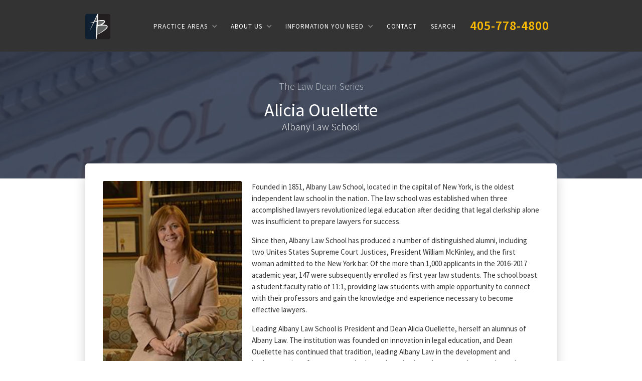

--- FILE ---
content_type: text/html
request_url: https://www.oklahomalegalgroup.com/the-law-deans/alicia-ouellette-albany-law-school
body_size: 7422
content:
<!DOCTYPE html><!-- Last Published: Mon Dec 29 2025 21:54:44 GMT+0000 (Coordinated Universal Time) --><html data-wf-domain="www.oklahomalegalgroup.com" data-wf-page="5c6839cdc8252cc0bbab49bc" data-wf-site="5b2860bb016a256209160b02" data-wf-collection="5c6839cdc8252c48a6ab49bb" data-wf-item-slug="alicia-ouellette-albany-law-school"><head><meta charset="utf-8"/><title>Law Deans: Alicia Ouellette | Albany Law School</title><meta content="Law Deans: Alicia Ouellette | Albany Law School" property="og:title"/><meta content="Law Deans: Alicia Ouellette | Albany Law School" property="twitter:title"/><meta content="width=device-width, initial-scale=1" name="viewport"/><link href="https://cdn.prod.website-files.com/5b2860bb016a256209160b02/css/oklahomalegalgroup.webflow.shared.72083b76f.min.css" rel="stylesheet" type="text/css"/><link href="https://fonts.googleapis.com" rel="preconnect"/><link href="https://fonts.gstatic.com" rel="preconnect" crossorigin="anonymous"/><script src="https://ajax.googleapis.com/ajax/libs/webfont/1.6.26/webfont.js" type="text/javascript"></script><script type="text/javascript">WebFont.load({  google: {    families: ["Source Sans Pro:200,300,regular,italic,600,700,900"]  }});</script><script type="text/javascript">!function(o,c){var n=c.documentElement,t=" w-mod-";n.className+=t+"js",("ontouchstart"in o||o.DocumentTouch&&c instanceof DocumentTouch)&&(n.className+=t+"touch")}(window,document);</script><link href="https://cdn.prod.website-files.com/5b2860bb016a256209160b02/5bf2ef4fde18dd5dc0440085_favicon-32x32.png" rel="shortcut icon" type="image/x-icon"/><link href="https://cdn.prod.website-files.com/5b2860bb016a256209160b02/5c0b54bc36137dea9cdb6c7c_logo256x256.png" rel="apple-touch-icon"/><link href="https://www.oklahomalegalgroup.com/the-law-deans/alicia-ouellette-albany-law-school" rel="canonical"/><script async="" src="https://www.googletagmanager.com/gtag/js?id=UA-34529540-1"></script><script type="text/javascript">window.dataLayer = window.dataLayer || [];function gtag(){dataLayer.push(arguments);}gtag('js', new Date());gtag('config', 'UA-34529540-1', {'anonymize_ip': false});</script><script async="" src="https://www.googletagmanager.com/gtag/js?id=G-72405QDJRB"></script><script type="text/javascript">window.dataLayer = window.dataLayer || [];function gtag(){dataLayer.push(arguments);}gtag('set', 'developer_id.dZGVlNj', true);gtag('js', new Date());gtag('config', 'G-72405QDJRB');</script><link rel="preconnect" href="https://fonts.gstatic.com/" crossorigin>
<link rel="dns-prefetch" href="https://fonts.gstatic.com/">

<link rel="preconnect" href="https://cdn.prod.website-files.com/" crossorigin>
<link rel="dns-prefetch" href="https://cdn.prod.website-files.com/">

<!-- Google Tag Manager -->
<script async>(function(w,d,s,l,i){w[l]=w[l]||[];w[l].push({'gtm.start':
new Date().getTime(),event:'gtm.js'});var f=d.getElementsByTagName(s)[0],
j=d.createElement(s),dl=l!='dataLayer'?'&l='+l:'';j.async=true;j.src=
'https://www.googletagmanager.com/gtm.js?id='+i+dl;f.parentNode.insertBefore(j,f);
})(window,document,'script','dataLayer','GTM-K35682S');</script>
<!-- End Google Tag Manager --></head><body><div data-w-id="c980eaf5-43c0-a6a8-cb87-f578869bf467" class="menuintrigger"></div><div data-animation="default" class="navbar w-nav" data-easing2="ease" data-easing="ease" data-collapse="medium" data-ix="new-interaction" role="banner" data-no-scroll="1" data-duration="400"><div data-w-id="b27894bb-24e1-7bc4-5f23-5a5cd02e9057" class="navbackground"></div><div class="navcontainer w-container"><a href="/" class="logo-block w-clearfix w-nav-brand"><img src="https://cdn.prod.website-files.com/5b2860bb016a256209160b02/5b34548dbe41b0283fa24f09_logo.svg" width="50" alt="" class="logo"/></a><nav role="navigation" class="nav-menu w-nav-menu"><div data-delay="100" data-hover="false" class="dropdown w-dropdown"><div class="nav-link dropdown-toggle light w-dropdown-toggle"><div>Practice Areas</div><div class="dropdown-icon w-icon-dropdown-toggle"></div></div><nav class="dropdown-list w-dropdown-list"><div data-delay="50" data-hover="false" class="dropdown-3 w-dropdown"><div class="dropdown-toggle-2 w-dropdown-toggle"><div class="text-block-3">Sex Crimes</div><div class="icon-5 w-icon-dropdown-toggle"></div></div><nav class="dropdown-list-secondary w-dropdown-list"><div class="w-dyn-list"><div role="list" class="w-dyn-items"><div role="listitem" class="w-dyn-item"><a href="/practice-areas/sex-crimes" class="dropdown-link-secondary w-dropdown-link">Sex Crimes Defense</a></div><div role="listitem" class="w-dyn-item"><a href="/practice-areas/ageofconsent" class="dropdown-link-secondary w-dropdown-link">Age of Consent</a></div><div role="listitem" class="w-dyn-item"><a href="/practice-areas/child-pornography" class="dropdown-link-secondary w-dropdown-link">Child Pornography</a></div><div role="listitem" class="w-dyn-item"><a href="/practice-areas/forcible-sodomy" class="dropdown-link-secondary w-dropdown-link">Forcible Sodomy</a></div><div role="listitem" class="w-dyn-item"><a href="/practice-areas/indecent-exposure" class="dropdown-link-secondary w-dropdown-link">Indecent Exposure</a></div><div role="listitem" class="w-dyn-item"><a href="/practice-areas/internet-sex-crimes" class="dropdown-link-secondary w-dropdown-link">Internet Sex Crimes</a></div><div role="listitem" class="w-dyn-item"><a href="/practice-areas/lewd-molestation" class="dropdown-link-secondary w-dropdown-link">Lewd Molestation</a></div><div role="listitem" class="w-dyn-item"><a href="/practice-areas/prostitution" class="dropdown-link-secondary w-dropdown-link">Prostitution Defense Attorney Oklahoma City | Adam R. Banner</a></div><div role="listitem" class="w-dyn-item"><a href="/practice-areas/lawyer" class="dropdown-link-secondary w-dropdown-link">Rape</a></div><div role="listitem" class="w-dyn-item"><a href="/practice-areas/rape-by-instrumentation" class="dropdown-link-secondary w-dropdown-link">Rape By Instrumentation</a></div><div role="listitem" class="w-dyn-item"><a href="/practice-areas/sex-offender-registration" class="dropdown-link-secondary w-dropdown-link">Sex Offenders</a></div><div role="listitem" class="w-dyn-item"><a href="/practice-areas/sexual-battery" class="dropdown-link-secondary w-dropdown-link">Sexual Battery</a></div><div role="listitem" class="w-dyn-item"><a href="/practice-areas/solicitation-of-a-minor" class="dropdown-link-secondary w-dropdown-link">Solicitation of a Minor</a></div></div></div></nav></div><div data-delay="0" data-hover="false" class="dropdown-3 w-dropdown"><div class="dropdown-toggle-2 w-dropdown-toggle"><div class="text-block-3">Drug Crimes</div><div class="icon-5 w-icon-dropdown-toggle"></div></div><nav class="dropdown-list-secondary w-dropdown-list"><div class="w-dyn-list"><div role="list" class="w-dyn-items"><div role="listitem" class="w-dyn-item"><a href="/practice-areas/drug-crimes" class="dropdown-link-secondary w-dropdown-link">Drug Crimes Defense</a></div><div role="listitem" class="w-dyn-item"><a href="/practice-areas/drug-trafficking" class="dropdown-link-secondary w-dropdown-link">Drug Trafficking</a></div></div></div></nav></div><div data-delay="0" data-hover="false" class="dropdown-3 w-dropdown"><div class="dropdown-toggle-2 w-dropdown-toggle"><div class="text-block-3">Violent Crimes</div><div class="icon-5 w-icon-dropdown-toggle"></div></div><nav class="dropdown-list-secondary w-dropdown-list"><div class="w-dyn-list"><div role="list" class="w-dyn-items"><div role="listitem" class="w-dyn-item"><a href="/practice-areas/assault-and-battery" class="dropdown-link-secondary w-dropdown-link">Assault and Battery</a></div><div role="listitem" class="w-dyn-item"><a href="/practice-areas/child-abuse" class="dropdown-link-secondary w-dropdown-link">Child Abuse</a></div><div role="listitem" class="w-dyn-item"><a href="/practice-areas/domestic-violence" class="dropdown-link-secondary w-dropdown-link">Domestic Violence</a></div><div role="listitem" class="w-dyn-item"><a href="/practice-areas/homicide" class="dropdown-link-secondary w-dropdown-link">Homicide</a></div><div role="listitem" class="w-dyn-item"><a href="/practice-areas/kidnapping-and-stalking" class="dropdown-link-secondary w-dropdown-link">Kidnapping and Stalking</a></div><div role="listitem" class="w-dyn-item"><a href="/practice-areas/manslaughter" class="dropdown-link-secondary w-dropdown-link">Manslaughter</a></div><div role="listitem" class="w-dyn-item"><a href="/practice-areas/murder-defense-attorney" class="dropdown-link-secondary w-dropdown-link">Murder</a></div><div role="listitem" class="w-dyn-item"><a href="/practice-areas/negligent-homicide-attorney" class="dropdown-link-secondary w-dropdown-link">Negligent Homicide</a></div><div role="listitem" class="w-dyn-item"><a href="/practice-areas/restraining-orders" class="dropdown-link-secondary w-dropdown-link">Restraining Orders</a></div><div role="listitem" class="w-dyn-item"><a href="/practice-areas/self-defense" class="dropdown-link-secondary w-dropdown-link">Self Defense</a></div><div role="listitem" class="w-dyn-item"><a href="/practice-areas/weapons-charges" class="dropdown-link-secondary w-dropdown-link">Weapons Charges</a></div></div></div></nav></div><div data-delay="0" data-hover="false" class="dropdown-3 w-dropdown"><div class="dropdown-toggle-2 w-dropdown-toggle"><div class="text-block-3">White-Collar Crimes</div><div class="icon-5 w-icon-dropdown-toggle"></div></div><nav class="dropdown-list-secondary w-dropdown-list"><div class="w-dyn-list"><div role="list" class="w-dyn-items"><div role="listitem" class="w-dyn-item"><a href="/practice-areas/white-collar-crimes" class="dropdown-link-secondary w-dropdown-link">White-Collar Crimes</a></div><div role="listitem" class="w-dyn-item"><a href="/practice-areas/embezzlment" class="dropdown-link-secondary w-dropdown-link">Embezzlment</a></div><div role="listitem" class="w-dyn-item"><a href="/practice-areas/extortion" class="dropdown-link-secondary w-dropdown-link">Extortion</a></div><div role="listitem" class="w-dyn-item"><a href="/practice-areas/fraud" class="dropdown-link-secondary w-dropdown-link">Fraud</a></div><div role="listitem" class="w-dyn-item"><a href="/practice-areas/medicaid-fraud" class="dropdown-link-secondary w-dropdown-link">Medicaid Fraud</a></div><div role="listitem" class="w-dyn-item"><a href="/practice-areas/tax-fraud" class="dropdown-link-secondary w-dropdown-link">Tax Fraud</a></div></div></div></nav></div><div data-delay="0" data-hover="false" class="dropdown-3 w-dropdown"><div class="dropdown-toggle-2 w-dropdown-toggle"><div class="text-block-3">Property Crimes</div><div class="icon-5 w-icon-dropdown-toggle"></div></div><nav class="dropdown-list-secondary w-dropdown-list"><div class="w-dyn-list"><div role="list" class="w-dyn-items"><div role="listitem" class="w-dyn-item"><a href="/practice-areas/arson" class="dropdown-link-secondary w-dropdown-link">Arson</a></div><div role="listitem" class="w-dyn-item"><a href="/practice-areas/burglary" class="dropdown-link-secondary w-dropdown-link">Burglary</a></div><div role="listitem" class="w-dyn-item"><a href="/practice-areas/larceny" class="dropdown-link-secondary w-dropdown-link">Larceny</a></div><div role="listitem" class="w-dyn-item"><a href="/practice-areas/robbery" class="dropdown-link-secondary w-dropdown-link">Robbery</a></div><div role="listitem" class="w-dyn-item"><a href="/practice-areas/theft" class="dropdown-link-secondary w-dropdown-link">Theft</a></div></div></div></nav></div><div data-delay="0" data-hover="false" class="dropdown-3 w-dropdown"><div class="dropdown-toggle-2 w-dropdown-toggle"><div class="text-block-3">Post Conviction/Appeals</div><div class="icon-5 w-icon-dropdown-toggle"></div></div><nav class="dropdown-list-secondary w-dropdown-list"><div class="w-dyn-list"><div role="list" class="w-dyn-items"><div role="listitem" class="w-dyn-item"><a href="/practice-areas/post-conviction-relief" class="dropdown-link-secondary w-dropdown-link">Post Conviction Relief</a></div><div role="listitem" class="w-dyn-item"><a href="/practice-areas/appeals" class="dropdown-link-secondary w-dropdown-link">Appeals</a></div><div role="listitem" class="w-dyn-item"><a href="/practice-areas/expungement" class="dropdown-link-secondary w-dropdown-link">Expungement</a></div><div role="listitem" class="w-dyn-item"><a href="/practice-areas/pardons" class="dropdown-link-secondary w-dropdown-link">Pardons</a></div><div role="listitem" class="w-dyn-item"><a href="/practice-areas/parole" class="dropdown-link-secondary w-dropdown-link">Parole</a></div></div></div></nav></div><div data-delay="0" data-hover="false" class="dropdown-3 w-dropdown"><div class="dropdown-toggle-2 w-dropdown-toggle"><div class="text-block-3">Other Practice Areas</div><div class="icon-5 w-icon-dropdown-toggle"></div></div><nav class="dropdown-list-secondary w-dropdown-list"><div class="w-dyn-list"><div role="list" class="w-dyn-items"><div role="listitem" class="w-dyn-item"><a href="/practice-areas/alcohol-offenses" class="dropdown-link-secondary w-dropdown-link">Alcohol Offenses</a></div><div role="listitem" class="w-dyn-item"><a href="/practice-areas/drunk-driving" class="dropdown-link-secondary w-dropdown-link">Drunk Driving</a></div><div role="listitem" class="w-dyn-item"><a href="/practice-areas/failure-to-appear" class="dropdown-link-secondary w-dropdown-link">Failure to Appear</a></div><div role="listitem" class="w-dyn-item"><a href="/practice-areas/federal-crimes" class="dropdown-link-secondary w-dropdown-link">Federal Crimes</a></div><div role="listitem" class="w-dyn-item"><a href="/practice-areas/felony-convictions" class="dropdown-link-secondary w-dropdown-link">Felony Convictions</a></div><div role="listitem" class="w-dyn-item"><a href="/practice-areas/juvenile-crimes" class="dropdown-link-secondary w-dropdown-link">Juvenile Crimes</a></div></div></div></nav></div></nav></div><div data-delay="0" data-hover="false" class="w-dropdown"><div class="nav-link dropdown-toggle light w-dropdown-toggle"><div>About us</div><div class="dropdown-icon w-icon-dropdown-toggle"></div></div><nav class="dropdown-list w-dropdown-list"><a href="/team/adam-r-banner" class="dropdown-link-secondary w-dropdown-link">Attorney Profiles</a><a href="/places/oklahoma-city" class="dropdown-link-secondary w-dropdown-link">Our Main Office</a><a href="/results" class="dropdown-link-secondary w-dropdown-link">Our Success</a><a href="/in-the-press" class="dropdown-link-secondary w-dropdown-link">In The Press</a></nav></div><div data-delay="0" data-hover="false" class="dropdown w-dropdown"><div class="nav-link dropdown-toggle light w-dropdown-toggle"><div>information you need</div><div class="dropdown-icon w-icon-dropdown-toggle"></div></div><nav class="dropdown-list w-dropdown-list"><a href="/the-criminal-process" class="dropdown-link-secondary w-dropdown-link">The Criminal Process</a><a href="/faq" class="dropdown-link-secondary w-dropdown-link">Frequently Asked Questions</a><a href="/news" class="dropdown-link-secondary w-dropdown-link">From the Desk of Adam Banner</a><a href="/law-deans-interview-series" class="dropdown-link-secondary w-dropdown-link">Law Dean Interview Series</a></nav></div><a href="/contact-us" class="nav-link light w-nav-link">Contact</a><a href="/search" class="nav-link light w-nav-link">Search</a><a href="tel:405-778-4800" id="PhoneLink" class="nav-link light phone w-hidden-small w-hidden-tiny w-nav-link">405-778-4800</a></nav><div class="transparant-menu-button w-nav-button"><div class="w-icon-nav-menu"></div></div></div><div class="clicktocall"><a href="tel:14057784800" class="button-3 w-hidden-main w-hidden-medium w-button">Click to Call</a></div></div><div class="subpage-header blog-1 lawdean"><div class="container w-container"><div data-ix="fade-in-on-load-2" class="page-subtitle lawdean">The Law Dean Series</div><h1 data-ix="fade-in-on-load" class="subpage-title">Alicia Ouellette</h1><div data-ix="fade-in-on-load-2" class="page-subtitle school">Albany Law School</div></div></div><div class="section"><div class="container content w-container"><div class="w-row"><div class="column-6 w-col w-col-4"><img width="500" alt="" src="https://cdn.prod.website-files.com/5b2860bb016a2587bc160b47/5c684ed780da2a81146bcb07_Alicia-Ouellette.jpg"/><div class="text-block-23">Alicia Ouellette</div><div class="text-block-24">Albany Law School</div></div><div class="column-7 w-col w-col-8"><div class="rich-text-box-standard w-richtext"><p>Founded in 1851, Albany Law School, located in the capital of New York, is the oldest independent law school in the nation. The law school was established when three accomplished lawyers revolutionized legal education after deciding that legal clerkship alone was insufficient to prepare lawyers for success.</p><p>Since then, Albany Law School has produced a number of distinguished alumni, including two Unites States Supreme Court Justices, President William McKinley, and the first woman admitted to the New York bar. Of the more than 1,000 applicants in the 2016-2017 academic year, 147 were subsequently enrolled as first year law students. The school boast a student:faculty ratio of 11:1, providing law students with ample opportunity to connect with their professors and gain the knowledge and experience necessary to become effective lawyers.</p><p>Leading Albany Law School is President and Dean Alicia Ouellette, herself an alumnus of Albany Law. The institution was founded on innovation in legal education, and Dean Ouellette has continued that tradition, leading Albany Law in the development and implementation of a new strategic plan and putting into place several new and creative programs for developing law students into lawyers. </p><p>Thank you, Dean Ouellette, for participating in our law dean interview series.</p><p><strong>What is the biggest challenge facing new law students?</strong></p><p>The law school experience is much like a cultural and language immersion program for native English speakers in a non-English speaking country. For the newest law students, obtaining fluency in the law -- reading it, understanding it, speaking it, applying it – is the biggest challenge. Some students adapt quickly, but for others it is a steep and difficult learning curve that challenges confidence and one’s prior understanding of oneself. Once fluent, law students face the challenge of meeting the many demands of today’s legal employers. Traditional and nontraditional legal employers expect students to graduate prepared for practice, which means our law students need to understand how to talk with and listen to clients, how to problem solve, how to handle a file, and so much more before they graduate. In other words, students are expected to learn more, and to put to work what they’ve learned, in a shorter time than ever before. At Albany Law School, we provide significant support – individual mentoring, professionalism training, and academic advising tailored to specific career paths – to prepare our students for this challenge.</p><p><strong>What is the single biggest challenge that you face as Dean?</strong></p><p>As I see it, the biggest challenge we face as a law school is ensuring we will continue to thrive in five to ten years. Meeting that challenge requires vision and courage on behalf of all constituencies – our faculty, staff, students, and alumni. As the leader of an organization that is constantly looking and moving forward, my biggest challenge is simultaneously honoring our past, inspiring excellence in the present, and moving toward a vibrant future -- while at the same time motivating the rest of the community to do the same. Change is hard, but change is critical for success in legal education today. <br></p><p><strong>Which areas of the law do you think will experience the biggest growth over the next few years?</strong></p><p>Anything related to technology: cybersecurity, healthcare, big data, financial services, and intellectual property. <br></p><p><strong>Is teaching law now different compared to when you were a law student?</strong></p><p>Yes. When I was a student, most of the focus was on learning the law and legal analysis through use of the Socratic method. There was one grade given at the end of the course, some of which lasted the whole year. At Albany Law School today, the focus on what we teach – and how we do it -- is much broader. In addition to legal knowledge and analysis, we emphasize and measure core competencies for lawyers and leaders: problem solving, counselling, negotiating, strategic thinking, and communication. Our teaching methods vary from professor to professor, though our outcome goals are the same, and almost everyone incorporates problems, simulations, and even real client contact in their classrooms. There is continuous assessment and feedback through midterms, quizzes, assignments, and in-class feedback. Several of our doctrinal professors have incorporated practicums – so that students are developing real practical skills as they learn the subject areas. And of course, our outstanding clinic provides every student the opportunity to represent real clients at the side of an experienced faculty member. <br></p><p><strong>How do you think technology will impact criminal defense?</strong></p><p>I’m not a criminal law expert, so I can only speculate, but I suspect that brain imagery, facial recognition software, and further advances in DNA technology will play a major role in the proof offered in criminal cases – both for the prosecution and the defense. <br></p><p><strong>What do you think are the biggest legal challenges facing the Supreme Court?</strong></p><p>Given how divided our nation is right now, I think the most important challenge facing our Supreme Court is maintaining integrity of the legal and judicial systems, the checks and balances of system of government, and respect for the rule of law. <br></p><p><strong>Are there any aspects of practicing law you miss due to being in education?</strong></p><p>I spent most of my practicing years as an appellate attorney, and I do miss practice. I miss the quiet task of reviewing a record and crafting the best possible arguments for my client. I miss the back and forth of oral argument, and the rush of decision days. There is nothing like the direct impact of crafting an argument that becomes the opinion of the court. Legal scholarship can have the same impact, but those instances are far fewer and more indirect than arguing directly to an appellate court. <br></p><p><strong>If you could invite any three legal or governmental identities (living or dead, real or fictitious) to a meal, whom would you invite?</strong></p><p>My answer to this question would vary from day to day. Today, I’d welcome a lively conversation amongst strong women: Eleanor Roosevelt, Michelle Obama, and Elena Kagan. <br></p><p><strong>What is your favorite legal movie?</strong></p><p>Even having read <em>Go Set a Watchman</em>, <em>To Kill a Mockingbird</em> is still my favorite. The scene where Gregory Peck/Atticus Finch delivers his closing argument is incredibly powerful.</p><p>For more information on criminal defense visit <a href="/" data-rt-link-type="page" data-rt-link-pageid="5b2860bb016a259257160b12">the Law Offices of Adam R. Banner, P.C.</a></p><p>‍</p></div></div></div></div></div><div class="simple-footer"><div class="container w-container"><div class="footer-row w-row"><div class="footer-logo-column-left w-col w-col-3"><div class="footer-logo">Adam R. Banner</div><div class="footer-logo subtitle">Oklahoma Criminal Defense Lawyer</div></div><div class="footer-menu-column w-col w-col-6"></div><div class="footer-social-col-right w-col w-col-3"><a href="http://www.facebook.com/oklahomacriminaldefense" target="_blank" class="footer-social-icon w-inline-block"><img src="https://cdn.prod.website-files.com/5b2860bb016a256209160b02/5b2860bb016a2525ca160ba6_Icon-facebook.webp" alt="" class="footer-small-social-icon"/></a><a href="https://twitter.com/OKCDefenseLaw" target="_blank" class="footer-social-icon w-inline-block"><img src="https://cdn.prod.website-files.com/5b2860bb016a256209160b02/5b2860bb016a25fde3160bf2_Icon-twitter.webp" alt="" class="footer-small-social-icon"/></a><a href="https://plus.google.com/105320620921941875387" target="_blank" class="footer-social-icon w-inline-block"><img src="https://cdn.prod.website-files.com/5b2860bb016a256209160b02/5b2860bb016a255927160bd5_Icon-google.webp" alt="" class="footer-small-social-icon"/></a></div></div></div><div class="simple-bottom-footer"><div class="container w-container"><p class="bottom-footer-paragraph"><strong data-new-link="true">Copyright © Adam R. Banner </strong>- All Rights Reserved</p><p class="bottom-footer-paragraph right"><a target="_blank" href="/terms" class="bottom-footer-link">Disclaimer</a> - <a target="_blank" href="/privacy" class="bottom-footer-link">Privacy Policy</a></p></div></div></div><script src="https://d3e54v103j8qbb.cloudfront.net/js/jquery-3.5.1.min.dc5e7f18c8.js?site=5b2860bb016a256209160b02" type="text/javascript" integrity="sha256-9/aliU8dGd2tb6OSsuzixeV4y/faTqgFtohetphbbj0=" crossorigin="anonymous"></script><script src="https://cdn.prod.website-files.com/5b2860bb016a256209160b02/js/webflow.schunk.36b8fb49256177c8.js" type="text/javascript"></script><script src="https://cdn.prod.website-files.com/5b2860bb016a256209160b02/js/webflow.schunk.aac498e29afe0209.js" type="text/javascript"></script><script src="https://cdn.prod.website-files.com/5b2860bb016a256209160b02/js/webflow.schunk.71fe023e0ff7f100.js" type="text/javascript"></script><script src="https://cdn.prod.website-files.com/5b2860bb016a256209160b02/js/webflow.10246063.8467b8e3907cd857.js" type="text/javascript"></script><!-- Google Tag Manager (noscript) -->
<noscript><iframe src="https://www.googletagmanager.com/ns.html?id=GTM-K35682S"
height="0" width="0" style="display:none;visibility:hidden"></iframe></noscript>
<!-- End Google Tag Manager (noscript) -->
<script async>
Webflow.push(function() {
  $('.copyright-year').text(new Date().getFullYear());
});
</script></body></html>

--- FILE ---
content_type: text/css
request_url: https://cdn.prod.website-files.com/5b2860bb016a256209160b02/css/oklahomalegalgroup.webflow.shared.72083b76f.min.css
body_size: 20005
content:
html{-webkit-text-size-adjust:100%;-ms-text-size-adjust:100%;font-family:sans-serif}body{margin:0}article,aside,details,figcaption,figure,footer,header,hgroup,main,menu,nav,section,summary{display:block}audio,canvas,progress,video{vertical-align:baseline;display:inline-block}audio:not([controls]){height:0;display:none}[hidden],template{display:none}a{background-color:#0000}a:active,a:hover{outline:0}abbr[title]{border-bottom:1px dotted}b,strong{font-weight:700}dfn{font-style:italic}h1{margin:.67em 0;font-size:2em}mark{color:#000;background:#ff0}small{font-size:80%}sub,sup{vertical-align:baseline;font-size:75%;line-height:0;position:relative}sup{top:-.5em}sub{bottom:-.25em}img{border:0}svg:not(:root){overflow:hidden}hr{box-sizing:content-box;height:0}pre{overflow:auto}code,kbd,pre,samp{font-family:monospace;font-size:1em}button,input,optgroup,select,textarea{color:inherit;font:inherit;margin:0}button{overflow:visible}button,select{text-transform:none}button,html input[type=button],input[type=reset]{-webkit-appearance:button;cursor:pointer}button[disabled],html input[disabled]{cursor:default}button::-moz-focus-inner,input::-moz-focus-inner{border:0;padding:0}input{line-height:normal}input[type=checkbox],input[type=radio]{box-sizing:border-box;padding:0}input[type=number]::-webkit-inner-spin-button,input[type=number]::-webkit-outer-spin-button{height:auto}input[type=search]{-webkit-appearance:none}input[type=search]::-webkit-search-cancel-button,input[type=search]::-webkit-search-decoration{-webkit-appearance:none}legend{border:0;padding:0}textarea{overflow:auto}optgroup{font-weight:700}table{border-collapse:collapse;border-spacing:0}td,th{padding:0}@font-face{font-family:webflow-icons;src:url([data-uri])format("truetype");font-weight:400;font-style:normal}[class^=w-icon-],[class*=\ w-icon-]{speak:none;font-variant:normal;text-transform:none;-webkit-font-smoothing:antialiased;-moz-osx-font-smoothing:grayscale;font-style:normal;font-weight:400;line-height:1;font-family:webflow-icons!important}.w-icon-slider-right:before{content:""}.w-icon-slider-left:before{content:""}.w-icon-nav-menu:before{content:""}.w-icon-arrow-down:before,.w-icon-dropdown-toggle:before{content:""}.w-icon-file-upload-remove:before{content:""}.w-icon-file-upload-icon:before{content:""}*{box-sizing:border-box}html{height:100%}body{color:#333;background-color:#fff;min-height:100%;margin:0;font-family:Arial,sans-serif;font-size:14px;line-height:20px}img{vertical-align:middle;max-width:100%;display:inline-block}html.w-mod-touch *{background-attachment:scroll!important}.w-block{display:block}.w-inline-block{max-width:100%;display:inline-block}.w-clearfix:before,.w-clearfix:after{content:" ";grid-area:1/1/2/2;display:table}.w-clearfix:after{clear:both}.w-hidden{display:none}.w-button{color:#fff;line-height:inherit;cursor:pointer;background-color:#3898ec;border:0;border-radius:0;padding:9px 15px;text-decoration:none;display:inline-block}input.w-button{-webkit-appearance:button}html[data-w-dynpage] [data-w-cloak]{color:#0000!important}.w-code-block{margin:unset}pre.w-code-block code{all:inherit}.w-optimization{display:contents}.w-webflow-badge,.w-webflow-badge>img{box-sizing:unset;width:unset;height:unset;max-height:unset;max-width:unset;min-height:unset;min-width:unset;margin:unset;padding:unset;float:unset;clear:unset;border:unset;border-radius:unset;background:unset;background-image:unset;background-position:unset;background-size:unset;background-repeat:unset;background-origin:unset;background-clip:unset;background-attachment:unset;background-color:unset;box-shadow:unset;transform:unset;direction:unset;font-family:unset;font-weight:unset;color:unset;font-size:unset;line-height:unset;font-style:unset;font-variant:unset;text-align:unset;letter-spacing:unset;-webkit-text-decoration:unset;text-decoration:unset;text-indent:unset;text-transform:unset;list-style-type:unset;text-shadow:unset;vertical-align:unset;cursor:unset;white-space:unset;word-break:unset;word-spacing:unset;word-wrap:unset;transition:unset}.w-webflow-badge{white-space:nowrap;cursor:pointer;box-shadow:0 0 0 1px #0000001a,0 1px 3px #0000001a;visibility:visible!important;opacity:1!important;z-index:2147483647!important;color:#aaadb0!important;overflow:unset!important;background-color:#fff!important;border-radius:3px!important;width:auto!important;height:auto!important;margin:0!important;padding:6px!important;font-size:12px!important;line-height:14px!important;text-decoration:none!important;display:inline-block!important;position:fixed!important;inset:auto 12px 12px auto!important;transform:none!important}.w-webflow-badge>img{position:unset;visibility:unset!important;opacity:1!important;vertical-align:middle!important;display:inline-block!important}h1,h2,h3,h4,h5,h6{margin-bottom:10px;font-weight:700}h1{margin-top:20px;font-size:38px;line-height:44px}h2{margin-top:20px;font-size:32px;line-height:36px}h3{margin-top:20px;font-size:24px;line-height:30px}h4{margin-top:10px;font-size:18px;line-height:24px}h5{margin-top:10px;font-size:14px;line-height:20px}h6{margin-top:10px;font-size:12px;line-height:18px}p{margin-top:0;margin-bottom:10px}blockquote{border-left:5px solid #e2e2e2;margin:0 0 10px;padding:10px 20px;font-size:18px;line-height:22px}figure{margin:0 0 10px}figcaption{text-align:center;margin-top:5px}ul,ol{margin-top:0;margin-bottom:10px;padding-left:40px}.w-list-unstyled{padding-left:0;list-style:none}.w-embed:before,.w-embed:after{content:" ";grid-area:1/1/2/2;display:table}.w-embed:after{clear:both}.w-video{width:100%;padding:0;position:relative}.w-video iframe,.w-video object,.w-video embed{border:none;width:100%;height:100%;position:absolute;top:0;left:0}fieldset{border:0;margin:0;padding:0}button,[type=button],[type=reset]{cursor:pointer;-webkit-appearance:button;border:0}.w-form{margin:0 0 15px}.w-form-done{text-align:center;background-color:#ddd;padding:20px;display:none}.w-form-fail{background-color:#ffdede;margin-top:10px;padding:10px;display:none}label{margin-bottom:5px;font-weight:700;display:block}.w-input,.w-select{color:#333;vertical-align:middle;background-color:#fff;border:1px solid #ccc;width:100%;height:38px;margin-bottom:10px;padding:8px 12px;font-size:14px;line-height:1.42857;display:block}.w-input::placeholder,.w-select::placeholder{color:#999}.w-input:focus,.w-select:focus{border-color:#3898ec;outline:0}.w-input[disabled],.w-select[disabled],.w-input[readonly],.w-select[readonly],fieldset[disabled] .w-input,fieldset[disabled] .w-select{cursor:not-allowed}.w-input[disabled]:not(.w-input-disabled),.w-select[disabled]:not(.w-input-disabled),.w-input[readonly],.w-select[readonly],fieldset[disabled]:not(.w-input-disabled) .w-input,fieldset[disabled]:not(.w-input-disabled) .w-select{background-color:#eee}textarea.w-input,textarea.w-select{height:auto}.w-select{background-color:#f3f3f3}.w-select[multiple]{height:auto}.w-form-label{cursor:pointer;margin-bottom:0;font-weight:400;display:inline-block}.w-radio{margin-bottom:5px;padding-left:20px;display:block}.w-radio:before,.w-radio:after{content:" ";grid-area:1/1/2/2;display:table}.w-radio:after{clear:both}.w-radio-input{float:left;margin:3px 0 0 -20px;line-height:normal}.w-file-upload{margin-bottom:10px;display:block}.w-file-upload-input{opacity:0;z-index:-100;width:.1px;height:.1px;position:absolute;overflow:hidden}.w-file-upload-default,.w-file-upload-uploading,.w-file-upload-success{color:#333;display:inline-block}.w-file-upload-error{margin-top:10px;display:block}.w-file-upload-default.w-hidden,.w-file-upload-uploading.w-hidden,.w-file-upload-error.w-hidden,.w-file-upload-success.w-hidden{display:none}.w-file-upload-uploading-btn{cursor:pointer;background-color:#fafafa;border:1px solid #ccc;margin:0;padding:8px 12px;font-size:14px;font-weight:400;display:flex}.w-file-upload-file{background-color:#fafafa;border:1px solid #ccc;flex-grow:1;justify-content:space-between;margin:0;padding:8px 9px 8px 11px;display:flex}.w-file-upload-file-name{font-size:14px;font-weight:400;display:block}.w-file-remove-link{cursor:pointer;width:auto;height:auto;margin-top:3px;margin-left:10px;padding:3px;display:block}.w-icon-file-upload-remove{margin:auto;font-size:10px}.w-file-upload-error-msg{color:#ea384c;padding:2px 0;display:inline-block}.w-file-upload-info{padding:0 12px;line-height:38px;display:inline-block}.w-file-upload-label{cursor:pointer;background-color:#fafafa;border:1px solid #ccc;margin:0;padding:8px 12px;font-size:14px;font-weight:400;display:inline-block}.w-icon-file-upload-icon,.w-icon-file-upload-uploading{width:20px;margin-right:8px;display:inline-block}.w-icon-file-upload-uploading{height:20px}.w-container{max-width:940px;margin-left:auto;margin-right:auto}.w-container:before,.w-container:after{content:" ";grid-area:1/1/2/2;display:table}.w-container:after{clear:both}.w-container .w-row{margin-left:-10px;margin-right:-10px}.w-row:before,.w-row:after{content:" ";grid-area:1/1/2/2;display:table}.w-row:after{clear:both}.w-row .w-row{margin-left:0;margin-right:0}.w-col{float:left;width:100%;min-height:1px;padding-left:10px;padding-right:10px;position:relative}.w-col .w-col{padding-left:0;padding-right:0}.w-col-1{width:8.33333%}.w-col-2{width:16.6667%}.w-col-3{width:25%}.w-col-4{width:33.3333%}.w-col-5{width:41.6667%}.w-col-6{width:50%}.w-col-7{width:58.3333%}.w-col-8{width:66.6667%}.w-col-9{width:75%}.w-col-10{width:83.3333%}.w-col-11{width:91.6667%}.w-col-12{width:100%}.w-hidden-main{display:none!important}@media screen and (max-width:991px){.w-container{max-width:728px}.w-hidden-main{display:inherit!important}.w-hidden-medium{display:none!important}.w-col-medium-1{width:8.33333%}.w-col-medium-2{width:16.6667%}.w-col-medium-3{width:25%}.w-col-medium-4{width:33.3333%}.w-col-medium-5{width:41.6667%}.w-col-medium-6{width:50%}.w-col-medium-7{width:58.3333%}.w-col-medium-8{width:66.6667%}.w-col-medium-9{width:75%}.w-col-medium-10{width:83.3333%}.w-col-medium-11{width:91.6667%}.w-col-medium-12{width:100%}.w-col-stack{width:100%;left:auto;right:auto}}@media screen and (max-width:767px){.w-hidden-main,.w-hidden-medium{display:inherit!important}.w-hidden-small{display:none!important}.w-row,.w-container .w-row{margin-left:0;margin-right:0}.w-col{width:100%;left:auto;right:auto}.w-col-small-1{width:8.33333%}.w-col-small-2{width:16.6667%}.w-col-small-3{width:25%}.w-col-small-4{width:33.3333%}.w-col-small-5{width:41.6667%}.w-col-small-6{width:50%}.w-col-small-7{width:58.3333%}.w-col-small-8{width:66.6667%}.w-col-small-9{width:75%}.w-col-small-10{width:83.3333%}.w-col-small-11{width:91.6667%}.w-col-small-12{width:100%}}@media screen and (max-width:479px){.w-container{max-width:none}.w-hidden-main,.w-hidden-medium,.w-hidden-small{display:inherit!important}.w-hidden-tiny{display:none!important}.w-col{width:100%}.w-col-tiny-1{width:8.33333%}.w-col-tiny-2{width:16.6667%}.w-col-tiny-3{width:25%}.w-col-tiny-4{width:33.3333%}.w-col-tiny-5{width:41.6667%}.w-col-tiny-6{width:50%}.w-col-tiny-7{width:58.3333%}.w-col-tiny-8{width:66.6667%}.w-col-tiny-9{width:75%}.w-col-tiny-10{width:83.3333%}.w-col-tiny-11{width:91.6667%}.w-col-tiny-12{width:100%}}.w-widget{position:relative}.w-widget-map{width:100%;height:400px}.w-widget-map label{width:auto;display:inline}.w-widget-map img{max-width:inherit}.w-widget-map .gm-style-iw{text-align:center}.w-widget-map .gm-style-iw>button{display:none!important}.w-widget-twitter{overflow:hidden}.w-widget-twitter-count-shim{vertical-align:top;text-align:center;background:#fff;border:1px solid #758696;border-radius:3px;width:28px;height:20px;display:inline-block;position:relative}.w-widget-twitter-count-shim *{pointer-events:none;-webkit-user-select:none;user-select:none}.w-widget-twitter-count-shim .w-widget-twitter-count-inner{text-align:center;color:#999;font-family:serif;font-size:15px;line-height:12px;position:relative}.w-widget-twitter-count-shim .w-widget-twitter-count-clear{display:block;position:relative}.w-widget-twitter-count-shim.w--large{width:36px;height:28px}.w-widget-twitter-count-shim.w--large .w-widget-twitter-count-inner{font-size:18px;line-height:18px}.w-widget-twitter-count-shim:not(.w--vertical){margin-left:5px;margin-right:8px}.w-widget-twitter-count-shim:not(.w--vertical).w--large{margin-left:6px}.w-widget-twitter-count-shim:not(.w--vertical):before,.w-widget-twitter-count-shim:not(.w--vertical):after{content:" ";pointer-events:none;border:solid #0000;width:0;height:0;position:absolute;top:50%;left:0}.w-widget-twitter-count-shim:not(.w--vertical):before{border-width:4px;border-color:#75869600 #5d6c7b #75869600 #75869600;margin-top:-4px;margin-left:-9px}.w-widget-twitter-count-shim:not(.w--vertical).w--large:before{border-width:5px;margin-top:-5px;margin-left:-10px}.w-widget-twitter-count-shim:not(.w--vertical):after{border-width:4px;border-color:#fff0 #fff #fff0 #fff0;margin-top:-4px;margin-left:-8px}.w-widget-twitter-count-shim:not(.w--vertical).w--large:after{border-width:5px;margin-top:-5px;margin-left:-9px}.w-widget-twitter-count-shim.w--vertical{width:61px;height:33px;margin-bottom:8px}.w-widget-twitter-count-shim.w--vertical:before,.w-widget-twitter-count-shim.w--vertical:after{content:" ";pointer-events:none;border:solid #0000;width:0;height:0;position:absolute;top:100%;left:50%}.w-widget-twitter-count-shim.w--vertical:before{border-width:5px;border-color:#5d6c7b #75869600 #75869600;margin-left:-5px}.w-widget-twitter-count-shim.w--vertical:after{border-width:4px;border-color:#fff #fff0 #fff0;margin-left:-4px}.w-widget-twitter-count-shim.w--vertical .w-widget-twitter-count-inner{font-size:18px;line-height:22px}.w-widget-twitter-count-shim.w--vertical.w--large{width:76px}.w-background-video{color:#fff;height:500px;position:relative;overflow:hidden}.w-background-video>video{object-fit:cover;z-index:-100;background-position:50%;background-size:cover;width:100%;height:100%;margin:auto;position:absolute;inset:-100%}.w-background-video>video::-webkit-media-controls-start-playback-button{-webkit-appearance:none;display:none!important}.w-background-video--control{background-color:#0000;padding:0;position:absolute;bottom:1em;right:1em}.w-background-video--control>[hidden]{display:none!important}.w-slider{text-align:center;clear:both;-webkit-tap-highlight-color:#0000;tap-highlight-color:#0000;background:#ddd;height:300px;position:relative}.w-slider-mask{z-index:1;white-space:nowrap;height:100%;display:block;position:relative;left:0;right:0;overflow:hidden}.w-slide{vertical-align:top;white-space:normal;text-align:left;width:100%;height:100%;display:inline-block;position:relative}.w-slider-nav{z-index:2;text-align:center;-webkit-tap-highlight-color:#0000;tap-highlight-color:#0000;height:40px;margin:auto;padding-top:10px;position:absolute;inset:auto 0 0}.w-slider-nav.w-round>div{border-radius:100%}.w-slider-nav.w-num>div{font-size:inherit;line-height:inherit;width:auto;height:auto;padding:.2em .5em}.w-slider-nav.w-shadow>div{box-shadow:0 0 3px #3336}.w-slider-nav-invert{color:#fff}.w-slider-nav-invert>div{background-color:#2226}.w-slider-nav-invert>div.w-active{background-color:#222}.w-slider-dot{cursor:pointer;background-color:#fff6;width:1em;height:1em;margin:0 3px .5em;transition:background-color .1s,color .1s;display:inline-block;position:relative}.w-slider-dot.w-active{background-color:#fff}.w-slider-dot:focus{outline:none;box-shadow:0 0 0 2px #fff}.w-slider-dot:focus.w-active{box-shadow:none}.w-slider-arrow-left,.w-slider-arrow-right{cursor:pointer;color:#fff;-webkit-tap-highlight-color:#0000;tap-highlight-color:#0000;-webkit-user-select:none;user-select:none;width:80px;margin:auto;font-size:40px;position:absolute;inset:0;overflow:hidden}.w-slider-arrow-left [class^=w-icon-],.w-slider-arrow-right [class^=w-icon-],.w-slider-arrow-left [class*=\ w-icon-],.w-slider-arrow-right [class*=\ w-icon-]{position:absolute}.w-slider-arrow-left:focus,.w-slider-arrow-right:focus{outline:0}.w-slider-arrow-left{z-index:3;right:auto}.w-slider-arrow-right{z-index:4;left:auto}.w-icon-slider-left,.w-icon-slider-right{width:1em;height:1em;margin:auto;inset:0}.w-slider-aria-label{clip:rect(0 0 0 0);border:0;width:1px;height:1px;margin:-1px;padding:0;position:absolute;overflow:hidden}.w-slider-force-show{display:block!important}.w-dropdown{text-align:left;z-index:900;margin-left:auto;margin-right:auto;display:inline-block;position:relative}.w-dropdown-btn,.w-dropdown-toggle,.w-dropdown-link{vertical-align:top;color:#222;text-align:left;white-space:nowrap;margin-left:auto;margin-right:auto;padding:20px;text-decoration:none;position:relative}.w-dropdown-toggle{-webkit-user-select:none;user-select:none;cursor:pointer;padding-right:40px;display:inline-block}.w-dropdown-toggle:focus{outline:0}.w-icon-dropdown-toggle{width:1em;height:1em;margin:auto 20px auto auto;position:absolute;top:0;bottom:0;right:0}.w-dropdown-list{background:#ddd;min-width:100%;display:none;position:absolute}.w-dropdown-list.w--open{display:block}.w-dropdown-link{color:#222;padding:10px 20px;display:block}.w-dropdown-link.w--current{color:#0082f3}.w-dropdown-link:focus{outline:0}@media screen and (max-width:767px){.w-nav-brand{padding-left:10px}}.w-lightbox-backdrop{cursor:auto;letter-spacing:normal;text-indent:0;text-shadow:none;text-transform:none;visibility:visible;white-space:normal;word-break:normal;word-spacing:normal;word-wrap:normal;color:#fff;text-align:center;z-index:2000;opacity:0;-webkit-user-select:none;-moz-user-select:none;-webkit-tap-highlight-color:transparent;background:#000000e6;outline:0;font-family:Helvetica Neue,Helvetica,Ubuntu,Segoe UI,Verdana,sans-serif;font-size:17px;font-style:normal;font-weight:300;line-height:1.2;list-style:disc;position:fixed;inset:0;-webkit-transform:translate(0)}.w-lightbox-backdrop,.w-lightbox-container{-webkit-overflow-scrolling:touch;height:100%;overflow:auto}.w-lightbox-content{height:100vh;position:relative;overflow:hidden}.w-lightbox-view{opacity:0;width:100vw;height:100vh;position:absolute}.w-lightbox-view:before{content:"";height:100vh}.w-lightbox-group,.w-lightbox-group .w-lightbox-view,.w-lightbox-group .w-lightbox-view:before{height:86vh}.w-lightbox-frame,.w-lightbox-view:before{vertical-align:middle;display:inline-block}.w-lightbox-figure{margin:0;position:relative}.w-lightbox-group .w-lightbox-figure{cursor:pointer}.w-lightbox-img{width:auto;max-width:none;height:auto}.w-lightbox-image{float:none;max-width:100vw;max-height:100vh;display:block}.w-lightbox-group .w-lightbox-image{max-height:86vh}.w-lightbox-caption{text-align:left;text-overflow:ellipsis;white-space:nowrap;background:#0006;padding:.5em 1em;position:absolute;bottom:0;left:0;right:0;overflow:hidden}.w-lightbox-embed{width:100%;height:100%;position:absolute;inset:0}.w-lightbox-control{cursor:pointer;background-position:50%;background-repeat:no-repeat;background-size:24px;width:4em;transition:all .3s;position:absolute;top:0}.w-lightbox-left{background-image:url([data-uri]);display:none;bottom:0;left:0}.w-lightbox-right{background-image:url([data-uri]);display:none;bottom:0;right:0}.w-lightbox-close{background-image:url([data-uri]);background-size:18px;height:2.6em;right:0}.w-lightbox-strip{white-space:nowrap;padding:0 1vh;line-height:0;position:absolute;bottom:0;left:0;right:0;overflow:auto hidden}.w-lightbox-item{box-sizing:content-box;cursor:pointer;width:10vh;padding:2vh 1vh;display:inline-block;-webkit-transform:translate(0,0)}.w-lightbox-active{opacity:.3}.w-lightbox-thumbnail{background:#222;height:10vh;position:relative;overflow:hidden}.w-lightbox-thumbnail-image{position:absolute;top:0;left:0}.w-lightbox-thumbnail .w-lightbox-tall{width:100%;top:50%;transform:translateY(-50%)}.w-lightbox-thumbnail .w-lightbox-wide{height:100%;left:50%;transform:translate(-50%)}.w-lightbox-spinner{box-sizing:border-box;border:5px solid #0006;border-radius:50%;width:40px;height:40px;margin-top:-20px;margin-left:-20px;animation:.8s linear infinite spin;position:absolute;top:50%;left:50%}.w-lightbox-spinner:after{content:"";border:3px solid #0000;border-bottom-color:#fff;border-radius:50%;position:absolute;inset:-4px}.w-lightbox-hide{display:none}.w-lightbox-noscroll{overflow:hidden}@media (min-width:768px){.w-lightbox-content{height:96vh;margin-top:2vh}.w-lightbox-view,.w-lightbox-view:before{height:96vh}.w-lightbox-group,.w-lightbox-group .w-lightbox-view,.w-lightbox-group .w-lightbox-view:before{height:84vh}.w-lightbox-image{max-width:96vw;max-height:96vh}.w-lightbox-group .w-lightbox-image{max-width:82.3vw;max-height:84vh}.w-lightbox-left,.w-lightbox-right{opacity:.5;display:block}.w-lightbox-close{opacity:.8}.w-lightbox-control:hover{opacity:1}}.w-lightbox-inactive,.w-lightbox-inactive:hover{opacity:0}.w-richtext:before,.w-richtext:after{content:" ";grid-area:1/1/2/2;display:table}.w-richtext:after{clear:both}.w-richtext[contenteditable=true]:before,.w-richtext[contenteditable=true]:after{white-space:initial}.w-richtext ol,.w-richtext ul{overflow:hidden}.w-richtext .w-richtext-figure-selected.w-richtext-figure-type-video div:after,.w-richtext .w-richtext-figure-selected[data-rt-type=video] div:after,.w-richtext .w-richtext-figure-selected.w-richtext-figure-type-image div,.w-richtext .w-richtext-figure-selected[data-rt-type=image] div{outline:2px solid #2895f7}.w-richtext figure.w-richtext-figure-type-video>div:after,.w-richtext figure[data-rt-type=video]>div:after{content:"";display:none;position:absolute;inset:0}.w-richtext figure{max-width:60%;position:relative}.w-richtext figure>div:before{cursor:default!important}.w-richtext figure img{width:100%}.w-richtext figure figcaption.w-richtext-figcaption-placeholder{opacity:.6}.w-richtext figure div{color:#0000;font-size:0}.w-richtext figure.w-richtext-figure-type-image,.w-richtext figure[data-rt-type=image]{display:table}.w-richtext figure.w-richtext-figure-type-image>div,.w-richtext figure[data-rt-type=image]>div{display:inline-block}.w-richtext figure.w-richtext-figure-type-image>figcaption,.w-richtext figure[data-rt-type=image]>figcaption{caption-side:bottom;display:table-caption}.w-richtext figure.w-richtext-figure-type-video,.w-richtext figure[data-rt-type=video]{width:60%;height:0}.w-richtext figure.w-richtext-figure-type-video iframe,.w-richtext figure[data-rt-type=video] iframe{width:100%;height:100%;position:absolute;top:0;left:0}.w-richtext figure.w-richtext-figure-type-video>div,.w-richtext figure[data-rt-type=video]>div{width:100%}.w-richtext figure.w-richtext-align-center{clear:both;margin-left:auto;margin-right:auto}.w-richtext figure.w-richtext-align-center.w-richtext-figure-type-image>div,.w-richtext figure.w-richtext-align-center[data-rt-type=image]>div{max-width:100%}.w-richtext figure.w-richtext-align-normal{clear:both}.w-richtext figure.w-richtext-align-fullwidth{text-align:center;clear:both;width:100%;max-width:100%;margin-left:auto;margin-right:auto;display:block}.w-richtext figure.w-richtext-align-fullwidth>div{padding-bottom:inherit;display:inline-block}.w-richtext figure.w-richtext-align-fullwidth>figcaption{display:block}.w-richtext figure.w-richtext-align-floatleft{float:left;clear:none;margin-right:15px}.w-richtext figure.w-richtext-align-floatright{float:right;clear:none;margin-left:15px}.w-nav{z-index:1000;background:#ddd;position:relative}.w-nav:before,.w-nav:after{content:" ";grid-area:1/1/2/2;display:table}.w-nav:after{clear:both}.w-nav-brand{float:left;color:#333;text-decoration:none;position:relative}.w-nav-link{vertical-align:top;color:#222;text-align:left;margin-left:auto;margin-right:auto;padding:20px;text-decoration:none;display:inline-block;position:relative}.w-nav-link.w--current{color:#0082f3}.w-nav-menu{float:right;position:relative}[data-nav-menu-open]{text-align:center;background:#c8c8c8;min-width:200px;position:absolute;top:100%;left:0;right:0;overflow:visible;display:block!important}.w--nav-link-open{display:block;position:relative}.w-nav-overlay{width:100%;display:none;position:absolute;top:100%;left:0;right:0;overflow:hidden}.w-nav-overlay [data-nav-menu-open]{top:0}.w-nav[data-animation=over-left] .w-nav-overlay{width:auto}.w-nav[data-animation=over-left] .w-nav-overlay,.w-nav[data-animation=over-left] [data-nav-menu-open]{z-index:1;top:0;right:auto}.w-nav[data-animation=over-right] .w-nav-overlay{width:auto}.w-nav[data-animation=over-right] .w-nav-overlay,.w-nav[data-animation=over-right] [data-nav-menu-open]{z-index:1;top:0;left:auto}.w-nav-button{float:right;cursor:pointer;-webkit-tap-highlight-color:#0000;tap-highlight-color:#0000;-webkit-user-select:none;user-select:none;padding:18px;font-size:24px;display:none;position:relative}.w-nav-button:focus{outline:0}.w-nav-button.w--open{color:#fff;background-color:#c8c8c8}.w-nav[data-collapse=all] .w-nav-menu{display:none}.w-nav[data-collapse=all] .w-nav-button,.w--nav-dropdown-open,.w--nav-dropdown-toggle-open{display:block}.w--nav-dropdown-list-open{position:static}@media screen and (max-width:991px){.w-nav[data-collapse=medium] .w-nav-menu{display:none}.w-nav[data-collapse=medium] .w-nav-button{display:block}}@media screen and (max-width:767px){.w-nav[data-collapse=small] .w-nav-menu{display:none}.w-nav[data-collapse=small] .w-nav-button{display:block}.w-nav-brand{padding-left:10px}}@media screen and (max-width:479px){.w-nav[data-collapse=tiny] .w-nav-menu{display:none}.w-nav[data-collapse=tiny] .w-nav-button{display:block}}.w-tabs{position:relative}.w-tabs:before,.w-tabs:after{content:" ";grid-area:1/1/2/2;display:table}.w-tabs:after{clear:both}.w-tab-menu{position:relative}.w-tab-link{vertical-align:top;text-align:left;cursor:pointer;color:#222;background-color:#ddd;padding:9px 30px;text-decoration:none;display:inline-block;position:relative}.w-tab-link.w--current{background-color:#c8c8c8}.w-tab-link:focus{outline:0}.w-tab-content{display:block;position:relative;overflow:hidden}.w-tab-pane{display:none;position:relative}.w--tab-active{display:block}@media screen and (max-width:479px){.w-tab-link{display:block}}.w-ix-emptyfix:after{content:""}@keyframes spin{0%{transform:rotate(0)}to{transform:rotate(360deg)}}.w-dyn-empty{background-color:#ddd;padding:10px}.w-dyn-hide,.w-dyn-bind-empty,.w-condition-invisible{display:none!important}.wf-layout-layout{display:grid}:root{--royal-blue:#1f6fff;--medium-orchid:#b75dda;--lime-green:#5ec045}.w-pagination-wrapper{flex-wrap:wrap;justify-content:center;display:flex}.w-pagination-previous{color:#333;background-color:#fafafa;border:1px solid #ccc;border-radius:2px;margin-left:10px;margin-right:10px;padding:9px 20px;font-size:14px;display:block}.w-pagination-previous-icon{margin-right:4px}.w-pagination-next{color:#333;background-color:#fafafa;border:1px solid #ccc;border-radius:2px;margin-left:10px;margin-right:10px;padding:9px 20px;font-size:14px;display:block}.w-pagination-next-icon{margin-left:4px}.w-embed-youtubevideo{background-image:url(https://d3e54v103j8qbb.cloudfront.net/static/youtube-placeholder.2b05e7d68d.svg);background-position:50%;background-size:cover;width:100%;padding-bottom:0;padding-left:0;padding-right:0;position:relative}.w-embed-youtubevideo:empty{min-height:75px;padding-bottom:56.25%}body{color:#333;background-color:#fff;height:100%;font-family:Source Sans Pro,sans-serif;font-size:15px;line-height:23px}h1{margin-top:0;margin-bottom:20px;font-size:38px;font-weight:700;line-height:44px}h2{margin-top:20px;margin-bottom:20px;font-size:29px;font-weight:400;line-height:36px}h3{color:#333;margin-top:20px;margin-bottom:10px;font-size:24px;font-weight:400;line-height:30px}h4{margin-top:10px;margin-bottom:10px;font-size:17px;font-weight:700;line-height:24px}h5{margin-top:10px;margin-bottom:10px;font-size:14px;font-weight:700;line-height:20px}h6{margin-top:10px;margin-bottom:10px;font-size:15px;font-weight:700;line-height:18px}p{text-align:left;margin-bottom:15px;padding-left:0}a{color:#1f6fff;text-decoration:underline}a:hover{color:#000}ul{margin-top:0;margin-bottom:10px;padding-left:40px}li{text-transform:none;margin-bottom:-3px;padding-left:8px}img{border-radius:3px;max-width:100%;display:inline-block}blockquote{border-left:5px #e2e2e2;margin-bottom:30px;padding:0 20px 0 50px;font-size:16px;line-height:23px}figcaption{color:#9e9e9e;text-align:center;background-color:#0000000a;border-radius:3px;margin-top:5px;padding-top:5px;padding-bottom:2px;font-size:12px;line-height:18px}.navbar{background-color:#2233440d;border-style:none none solid;border-bottom-width:1px;border-bottom-color:#ffffff0d;align-items:center;padding-top:0;padding-bottom:0;display:block;position:fixed;top:0;left:0;right:0}.logo-block{z-index:10;margin-right:30px}.nav-menu{z-index:1;border-radius:4px;margin-top:5px}.nav-link{letter-spacing:1px;text-transform:uppercase;background-color:#0000;border:1px solid #0000;border-radius:5px;margin-right:3px;padding:11px 15px;font-size:13px;line-height:12px;transition:background-color .2s,border .2s}.nav-link:hover{background-color:#0000;border-color:#0003}.nav-link.dropdown-toggle{padding-right:30px}.nav-link.dropdown-toggle.w--open{background-color:#0000001a}.nav-link.dropdown-toggle.light{padding-right:30px}.nav-link.light{color:#fff;margin-top:9px;margin-bottom:9px;margin-right:2px;padding-top:12px;padding-left:12px;padding-right:12px}.nav-link.light:hover,.nav-link.light.w--current{border-color:#fff3}.nav-link.light.phone{color:#fb0;font-family:Source Sans Pro,sans-serif;font-size:26px;font-weight:600;line-height:12px;bottom:2px;left:0}.dropdown-list.w--open{float:right;color:#111;background-color:#eee;border-style:none;border-radius:3px;margin-top:10px;overflow:visible;box-shadow:0 0 30px #0000001a}.container{text-align:center;margin-top:-35px;margin-bottom:0;padding-top:0;position:relative;top:0}.container.testimonial-container{flex-direction:row;align-items:flex-end;margin-top:0;padding-top:0;display:flex;position:relative;inset:0% 0 0;overflow:visible;transform:translateY(-50%)}.container.download-hero{flex-wrap:nowrap;justify-content:space-between;align-items:flex-end;padding-right:0;display:block;position:static}.container.content{z-index:auto;text-align:left;background-color:#fff;border-radius:5px;margin-top:-75px;padding:35px;position:relative;top:-35px;box-shadow:0 12px 28px -10px #999}.container.stagger{margin-top:0;margin-bottom:0;position:relative}.button{letter-spacing:1px;text-transform:uppercase;background-color:#1f6fff;border-radius:3px;margin-top:11px;padding-left:25px;padding-right:25px;font-size:12px;font-weight:600;transition:background-color .2s,background-position .2s,color .2s,border .2s,box-shadow .2s}.button:hover{color:#fff;background-color:#0b4fc9;box-shadow:0 8px 16px 4px #0000004d}.button.green{background-color:#036}.button.green:hover{background-color:#6fdd53}.button.icon-button{background-image:url(https://cdn.prod.website-files.com/5b2860bb016a256209160b02/5b2860bb016a251c82160bab_Icon-download.webp);background-position:21px;background-repeat:no-repeat;background-size:16px;padding-top:10px;padding-left:51px}.button.icon-button.download{background-image:url(https://cdn.prod.website-files.com/5b2860bb016a256209160b02/5b2860bb016a251c82160bab_Icon-download.webp)}.button.full-submit{background-color:#036;width:100%;margin-top:15px;font-family:Source Sans Pro,sans-serif;font-size:15px;display:block}.section{margin-top:0;padding-top:80px;padding-bottom:50px;position:static;overflow:visible}.section.tint{background-color:#f5f5f5;padding-top:90px;padding-bottom:48px}.section.tint.bloglist{margin-top:9px;margin-bottom:9px;padding-top:15px;padding-bottom:15px}.section.below-contact-form{background-color:#f0f2f5;margin-bottom:0;padding-top:240px}.section.blog-intro-section{margin-top:0;padding-top:80px;padding-bottom:60px}.section.blog-page-section{background-color:#f5f5f5}.section.homemain{padding-top:75px}.section.noover{margin-bottom:0;padding-top:60px;padding-bottom:60px;overflow:hidden}.section-title-wrapper{text-align:center;width:100%;margin-bottom:30px;margin-left:auto;margin-right:auto;display:block}.section-title-wrapper.full{text-align:left;flex-direction:row;width:100%}.section-title-wrapper.full.info,.section-title-wrapper.info{margin-bottom:30px}.section-title{text-align:left;margin-top:0;margin-bottom:0;padding-bottom:30px;font-size:46px;font-weight:200;line-height:39px}.section-title.large{text-align:left;margin-bottom:0;padding-bottom:0;line-height:47px}.section-title.large.left{text-align:right;padding-bottom:0}.section-title.dont-miss{color:#b6b6b6;font-size:24px;line-height:29px}.section-title.footer-awards{color:#ccc;text-align:center}.section-description{text-align:left;margin-top:0;font-size:18px;font-weight:300;line-height:25px}.section-description.footer-awards{color:#999;text-align:center}.section-description.left{text-align:right}.video-lightbox-button{text-align:center;background-color:#f90;border-radius:100%;width:60px;height:60px;margin-top:-3px;margin-left:auto;margin-right:auto;padding-top:15px;padding-left:2px;transition:transform .2s;display:block;position:absolute;top:53%;left:0;right:0;transform:translateY(-50%)}.video-lightbox-button:hover{transform:translateY(-50%)scale(1.2);box-shadow:0 0 13px #00000080}.video-lightbox-icon{height:25px}.portfolio-overlay-block{background-color:#2c2d31cc;border-radius:4px;width:100%;height:100%;position:relative}.portfolio-block-title{font-size:18px;font-weight:700}.portfolio-block-subtitle{margin-top:10px;font-size:14px}.testimonial-slider{background-color:#0000;height:200px;margin-top:0;margin-bottom:0}.testimonial-slide{flex-flow:row;place-content:space-around;align-items:center;margin-top:0;margin-bottom:0;padding-top:66px;position:relative;overflow:visible}.testimonial-slider-arrow{color:#000;background-color:#0000;border:1px solid #0000001a;border-radius:100%;width:60px;height:60px;margin-left:20px;margin-right:30px;font-size:15px;transition:border .2s,background-color .2s}.testimonial-slider-arrow:hover{background-color:#0000001a;border-color:#0000}.testimonial-block{text-align:left;flex-direction:column;justify-content:center;align-items:flex-end;margin-top:60px;padding-top:0;padding-right:auto;display:flex;position:relative;left:0;right:0;overflow:visible}.testimonial-image{border-radius:4px;width:auto;max-width:150%;max-height:100px;margin-top:0;padding-top:0;display:block;position:absolute;inset:0;overflow:hidden}.testimonial-quote{margin-bottom:0;padding-left:0;font-size:14px;font-style:italic;font-weight:300;line-height:16px}.testimonial-quote.quotewithimage{padding-left:130px}.testimonial-info-block{flex-direction:column;align-self:auto;margin-top:0;display:block}.testimonial-name{clear:none;color:#4778cf;text-align:left;text-transform:none;width:100%;margin-top:0;padding-top:0;font-size:18px;font-style:italic;font-weight:700;text-decoration:none;position:static}.testimonial-name.subtitle{color:#b3b3b3;margin-top:5px;font-size:13px;font-weight:400;line-height:19px;display:inline;position:static}.testimonial-name.quotewithimage{padding-left:130px}.footer-row{padding-top:15px}.footer-column{flex-direction:column;justify-content:space-between;padding-right:9px;display:flex}.footer-column.right{text-align:right;height:100%;min-height:100%;display:block;position:absolute;bottom:0;right:0}.image-section{float:none;clear:none;object-fit:fill;background-image:url(https://cdn.prod.website-files.com/5b2860bb016a256209160b02/640a92902e1854b0ce5bdf66_Optimized-CPR_5781.jpg);background-position:50%;background-size:cover;background-attachment:fixed;position:relative}.image-section.clients{background-image:url(https://cdn.prod.website-files.com/5b2860bb016a256209160b02/6115976d2b302bbb53cde52d_optimized_okcskyline.jpg);background-position:0 0;background-repeat:no-repeat;background-size:cover;position:static;bottom:0;left:0;right:0}.image-section-overlay{color:#fff;background-color:#2c2e31b3;width:100%;height:100%;padding-top:145px;padding-bottom:105px}.image-section-overlay.color{background-color:#001122a6}.image-section-overlay.dark-gradient{background-color:#0120;background-image:linear-gradient(#00112280,#012 94%);padding-bottom:125px;position:relative}.hero-description{color:#a3aab8;font-size:19px}.hero-description.light{color:#fff;font-size:19px;font-weight:300;line-height:25px}.info-block-left{text-align:right;width:50%}.info-block-right{float:right;width:50%}.info-block-right.download-info{text-align:left;margin-top:0;margin-bottom:0}.simple-footer{background-color:#2a2d30;padding-top:70px}.simple-bottom-footer{color:#979da5;background-color:#424549;margin-top:45px;padding-top:35px;padding-bottom:32px}.footer-social-icon{text-align:center;background-color:#4a4f53;border-radius:100%;width:35px;height:35px;margin-top:-2px;margin-left:15px;margin-right:0;padding-top:5px;transition:background-color .2s}.footer-social-icon:hover{background-color:#1f6fff}.footer-small-social-icon{height:15px}.small-section-title{opacity:.6;letter-spacing:2px;text-transform:uppercase;margin-bottom:0;font-size:15px;font-weight:600}.small-section-title.left{text-align:right}.client-logo{opacity:1;height:100px;margin-top:15px;margin-bottom:15px;transition:opacity .2s}.client-logo:hover{opacity:.5}.image-hero{background-color:#0f1011;background-image:url(https://cdn.prod.website-files.com/5b2860bb016a256209160b02/5b2860bb016a25a235160bd6_Photo-2.webp);background-position:50% 0;background-size:cover}.image-hero.download{background-color:#000609;background-image:url(https://cdn.prod.website-files.com/5b2860bb016a256209160b02/64090fddd47a783706263673_Optimized-CPR_5890.webp);background-position:20% 10%;background-repeat:no-repeat;background-size:120%;background-attachment:fixed;padding-top:150px;padding-bottom:60px;position:relative}.contact-form{width:550px;margin-bottom:0;margin-left:auto;margin-right:auto;display:block}.field{background-color:#fff3;border:0 solid #000;border-radius:4px;height:50px;transition:background-color .2s}.field:hover,.field:focus{background-color:#fff}.field.area{height:200px;padding-top:12px}.field.rounded{background-color:#f2f3f7;border-radius:4px;height:35px;margin-bottom:6px;padding-top:5px;padding-bottom:5px;transition:background-color .2s,box-shadow .2s}.field.rounded:hover{background-color:#dfe1e7}.field.rounded:focus{color:#000;background-color:#fff;box-shadow:4px 4px 15px #0003}.field.rounded.area{height:100px}.success-message{color:#fff;background-color:#64c34b;border-radius:5px;padding-top:30px}.error-bg{color:#e42121;text-align:center;border-radius:3px;margin-top:10px;margin-bottom:0;padding-top:12px;padding-bottom:1px;font-size:12px}.footer-logo{color:#fff;text-align:left;text-transform:uppercase;font-size:19px;font-weight:700;line-height:17px}.footer-logo.subtitle{opacity:.5;text-transform:none;font-size:11px;font-weight:400}.footer-social-col-right{text-align:right}.bottom-footer-paragraph{float:left;margin-bottom:0;font-size:12px}.bottom-footer-paragraph.right{float:right}.bottom-footer-link{color:#91959c}.bottom-footer-link:hover{color:#ffffffb3}.footer-menu-column{text-align:center;justify-content:center;align-items:stretch;height:0;display:flex}.overall-video-lightbox{border-radius:4px;width:100%;height:230px;display:block;overflow:hidden;box-shadow:0 10px 40px #0000004d}.overall-video-lightbox.hero-small{box-shadow:none;width:200px;height:120px;margin-top:40px;transition:opacity .999s;overflow:visible}.video-lightbox-image-block{background-image:linear-gradient(#0000001a,#0000001a),url(https://cdn.prod.website-files.com/5b2860bb016a256209160b02/5b2860bb016a25fbbb160c11_Photo-6.webp);background-position:0 0,50%;background-size:auto,cover;border-radius:4px;width:100%;height:100%;display:block;position:relative;overflow:hidden}.video-lightbox-image-block.small-hero{background-image:url(https://cdn.prod.website-files.com/5b2860bb016a256209160b02/61159fa9395911a2e33c754b_optimized_videoThumbnail.webp);background-position:50%;background-size:cover;border:1px solid #ffffff40;border-radius:2px;margin-top:220px;box-shadow:1px 1px 3px #fff}.text-row{margin-top:20px;margin-bottom:30px}.text-column{padding-right:20px}.text-column-title{text-transform:uppercase;margin-bottom:14px;font-size:15px;font-weight:700;line-height:18px;display:inline-block}.small-paragraph{color:#838383;text-align:center;margin-bottom:0;font-size:14px;line-height:20px}.field-label{color:#ffffff80;text-transform:uppercase;margin-bottom:-3px;font-size:13px;font-weight:400}.field-label.contact-form{color:gray;margin-bottom:-5px}.dark-field{background-color:#edeef1;border:0 solid #000;border-radius:2px;height:40px;margin-bottom:5px;padding-top:0;padding-bottom:2px;padding-left:12px;font-size:13px;transition:box-shadow .2s,border .2s,background-color .2s}.dark-field:hover{background-color:#dbdce2}.dark-field:focus{background-color:#fff;box-shadow:3px 3px 16px #0003}.dark-field.area{background-color:#edeef1;height:100px;padding-top:12px}.hero-left-block{float:left;text-align:left;flex:0 auto;width:50%}.hero-title-large{color:#fff;margin-top:40px;margin-bottom:0;font-family:Source Sans Pro,sans-serif;font-size:40px;font-weight:200;line-height:40px}.hero-download-form{float:right;text-align:left;background-color:#4d87c580;background-image:linear-gradient(#00000040,#ffffff47);border-radius:3px;width:100%;margin-bottom:0;margin-right:0;padding:20px 24px}._2-column-pricing{margin-top:35px}.large-pricing-block{border-right:2px solid #e4e4e4;padding-right:51px}.large-pricing-block._2{border-right-width:0;padding-left:50px;padding-right:0}.large-pricing-icon{height:75px;margin-bottom:20px}.large-pricing-title{text-transform:uppercase;margin-bottom:4px;font-size:18px;font-weight:700}.large-pricing-title.price{text-align:left;margin-top:0;margin-bottom:20px;font-size:44px;font-weight:700;line-height:50px}.dark-bottom-footer{color:#6d7077;background-color:#012;padding-top:0;padding-bottom:0}.small-footer-title{color:#fff;text-align:left;margin-bottom:20px;font-size:17px;font-weight:700}.footer-row-bottom{margin-bottom:50px;position:relative}.download-image-left{width:640px;position:absolute;top:0;left:-200px}.dropdown-icon{opacity:.4;color:#fff;margin-right:10px}.subpage-header{color:#fff;text-align:center;background-image:linear-gradient(#1f6fffe6,#1f6fffe6),url(https://cdn.prod.website-files.com/5b2860bb016a256209160b02/5b2860bb016a25234f160c0f_Photo-5.webp);background-position:0 0,50%;background-size:auto,cover;padding-top:190px;padding-bottom:90px}.subpage-header.contact-1{background-image:url(https://cdn.prod.website-files.com/5b2860bb016a256209160b02/640a9a392e2b16836bfc0eea_Optimized-CPR_0-0-0-0.jpg);background-position:100% 40%;background-repeat:no-repeat;background-size:140%;background-attachment:scroll;padding-top:262px}.subpage-header.about-1{opacity:1;text-align:left;background-color:#0000;background-image:linear-gradient(#00040ad9,#00040ad9),url(https://cdn.prod.website-files.com/5b2860bb016a256209160b02/5b28692e18ec0b473458765b_videoThumbnail.webp);background-position:0 0,50%;background-repeat:repeat,no-repeat;background-size:auto,cover;background-attachment:scroll,scroll;padding-top:180px;padding-bottom:150px}.subpage-header.about-1.places{background-image:linear-gradient(#1122338c,#1122338c),url(https://cdn.prod.website-files.com/5b2860bb016a256209160b02/640a9560bc8a87df6867922e_Optimized-CPR_11.jpg);background-position:0 0,50%;background-size:auto,cover}.subpage-header.ui{background-image:linear-gradient(#00000080,#00000080),url(https://cdn.prod.website-files.com/5b2860bb016a256209160b02/5b2860bb016a25a235160bd6_Photo-2.webp);background-position:0 0,50%;background-size:auto,cover;padding-top:210px}.subpage-header.blog-1{background-image:linear-gradient(#112233a6,#112233a6),url(https://cdn.prod.website-files.com/5b2860bb016a256209160b02/64126e08635843004e1cf03d_Optimized-CPR_0-0-1.jpg);background-position:0 0,50% 35%;background-repeat:repeat,no-repeat;background-size:auto,cover;background-attachment:scroll,scroll;margin-top:0;padding-bottom:90px}.subpage-header.blog-1.lawdean{background-image:linear-gradient(#27334bd9,#27334bd9),url(https://cdn.prod.website-files.com/5b2860bb016a256209160b02/5c6859d680da2a673a6bd94f_lawschoolgeneric.webp);background-position:0 0,50% 0;background-size:auto,cover}.subpage-header.blog-1.results{background-image:url(https://cdn.prod.website-files.com/5b2860bb016a256209160b02/640a93e897b40f33005aa520_Optimized-CPR_12.jpg);background-position:0 15%;background-size:140%}.subpage-header.blog-1.inthepress{background-color:#261d55e0;background-image:linear-gradient(#112233a6,#112233a6),url(https://cdn.prod.website-files.com/5b2860bb016a256209160b02/640a94d77243625960c85adb_Optimized-CPR_8.jpg);background-position:0 0,50% 35%;background-repeat:repeat,no-repeat;background-size:auto,cover;background-attachment:scroll,scroll}.subpage-header.blog-1.faq{background-image:linear-gradient(#11223380,#11223380),url(https://cdn.prod.website-files.com/5b2860bb016a256209160b02/640a97892e1854054c5c4552_Optimized-CPR_5861.jpg);background-position:0 0,55%;background-size:auto,120%}.subpage-header.blog-1.desk{background-image:linear-gradient(#1236,#1236),url(https://cdn.prod.website-files.com/5b2860bb016a256209160b02/640a99c7ba70444e80474544_CPR_5819.webp)}.subpage-header.blog-1.criminalprocess{background-image:linear-gradient(#0000,#0000),url(https://cdn.prod.website-files.com/5b2860bb016a256209160b02/640a9560bc8a87df6867922e_Optimized-CPR_11.jpg)}.white-contact-form{float:left;color:#000;text-align:left;background-color:#fff;border-radius:4px;width:60%;height:545px;margin-bottom:0;padding:35px 45px}.white-contact-form.centered{z-index:10;float:none;margin-bottom:-275px;margin-left:auto;margin-right:auto;display:block;position:relative;box-shadow:0 4px 30px -10px #999999b3}.form-title{text-align:center;margin-top:0;margin-bottom:3px;font-weight:600;line-height:34px}.form-title.subtitle{margin-top:0;margin-bottom:10px;font-size:16px;font-weight:400;line-height:16px}.subpage-title{text-transform:none;margin-top:0;margin-bottom:0;font-family:Source Sans Pro,sans-serif;font-size:36px;font-weight:400;line-height:40px}.subpage-title.blog-post-title{text-shadow:1px 1px 2px #00000080;width:80%;margin-left:auto;margin-right:auto;font-size:46px;line-height:49px;display:block}.page-subtitle{color:#fff;width:65%;margin-top:20px;margin-left:auto;margin-right:auto;font-family:Source Sans Pro,sans-serif;font-size:20px;font-weight:300;line-height:27px;display:block}.page-subtitle.school{margin-top:-1px;font-size:20px}.page-subtitle.lawdean{color:#ffffffa3;margin-top:0;margin-bottom:15px}.contact-popup{z-index:2000;background-color:#1f232ae6;align-items:center;width:100%;height:100%;display:none;position:fixed}.cta-column-right{text-align:right}.cta-title{font-size:26px}.cta-title.subtitle{color:#a8a8a8;margin-top:20px;font-size:16px}.team-title{text-align:center;text-transform:uppercase;margin-bottom:30px;font-size:35px;font-weight:300;line-height:30px}.gallery-overlay-block{background-color:#0000;width:100%;height:100%;transition:background-color .2s;display:none}.gallery-overlay-block:hover{background-color:#fff3}.rich-text-block{text-align:left}.logo{float:left;border:1px #fff;border-radius:7px;height:60px;margin-top:3px;display:block;position:relative;top:0;bottom:0;left:0}.dark-footer-link{color:#6d7077;margin-bottom:-5px;text-decoration:none;display:block;position:static}.dark-footer-link:hover{color:#fff}.dark-footer-link.goglelink{margin-top:15px;margin-bottom:1px}.blog-posts-list{flex-flow:wrap;place-content:space-between space-around;align-items:stretch;display:flex}.blog-posts-list.archive{display:flex}.blog-post-image-block{background-image:url(https://d3e54v103j8qbb.cloudfront.net/img/background-image.svg);background-position:50%;background-size:cover;border-radius:4px;height:320px;margin-bottom:20px;display:block;overflow:hidden}.blog-post-image-block.large{background-image:url(https://cdn.prod.website-files.com/5b2860bb016a256209160b02/640a99c7ba70444e80474544_CPR_5819.webp);border-radius:4px;overflow:hidden}.blog-post-overlay{background-color:#0003;border-radius:4px;width:100%;height:100%;transition:background-color .2s;position:relative;overflow:hidden}.blog-post-overlay:hover{background-color:#1f6fff4d}.blog-post-overlay.light{background-color:#0000001a}.blog-post-overlay.light:hover{background-color:#1f6fffb3}.blog-date-block{position:absolute;top:25px;left:35px}.blog-date-title{color:#fff;letter-spacing:2px;text-transform:uppercase;font-size:11px}.blog-overlay-title{color:#fff;margin-bottom:10px;font-size:20px;line-height:25px}.blog-overlay-title.large{font-size:27px;line-height:29px}.blog-post-title-wrapper{background-image:linear-gradient(#0000,#0009 68%);border-bottom-right-radius:4px;border-bottom-left-radius:4px;padding:55px 35px 35px;position:absolute;bottom:0;left:0;right:0;overflow:hidden}.post-author-block{font-size:14px;line-height:19px}.blog-author-image{float:left;border-radius:2px;width:20px;height:20px;margin-right:10px}.blog-author-name{float:left;color:#fff;margin-top:0;display:inline-block}.blog-author-name.archive{color:#b4b4b4;margin-top:-2px;font-size:14px}.empty-state{text-align:center;background-color:#00000014;border-radius:3px}.blog-post-title-link{margin-bottom:18px;font-size:20px;line-height:22px;text-decoration:none;display:block}.blog-post-title-link.archive-title{text-align:left;margin-bottom:0}.blog-post-date{color:#bdbdbd;letter-spacing:1px;text-transform:uppercase;margin-bottom:7px;font-size:13px}.blog-post-date.archive-date{float:left;color:#b4b4b4;text-align:left;letter-spacing:0;text-transform:none;margin-top:3px;margin-bottom:0;font-size:14px;line-height:16px;display:inline-block}.simple-blog-image-block{background-image:url(https://d3e54v103j8qbb.cloudfront.net/img/background-image.svg);background-position:50%;background-size:cover;border-radius:3px;width:100%;height:170px;margin-bottom:20px;display:block}.simple-blog-image-block.small{float:left;width:90px;height:85px;margin-right:30px}.simple-blog-post-item{order:-1;margin-bottom:20px}.simple-blog-post-item.archive{text-align:left;order:-1;padding-right:20px}.simple-blog-post-item.related,.image-blog-post-item{order:-1}.blog-post-page-content{background-color:#fff;border-radius:4px;width:100%;margin:-140px auto 60px;padding:70px;display:block;box-shadow:0 0 33px #0000000a}.blog-post-header{background-color:#091b2759;background-image:url(https://cdn.prod.website-files.com/5b2860bb016a256209160b02/640a99c7ba70444e80474544_CPR_5819.webp);background-position:50%;background-repeat:no-repeat;background-size:cover}.blog-post-header-overlay{opacity:1;color:#fff;text-align:center;background-color:#030d141a;background-image:url(https://cdn.prod.website-files.com/5b2860bb016a256209160b02/640a99c7ba70444e80474544_CPR_5819.webp);background-position:50%;background-repeat:no-repeat;background-size:cover;width:100%;height:100%;padding-top:230px;padding-bottom:190px}.blog-post-content{padding-right:20px}.single-post-author-block{text-align:left;width:80%;margin-top:40px;margin-left:auto;margin-right:auto;padding-top:0;display:block}.post-author-line{background-color:#0000001a;width:100%;height:1px;margin-bottom:40px;margin-left:auto;margin-right:auto;display:block}.post-author-photo{float:left;width:70px;height:70px;margin-top:0;margin-right:30px}.post-author-name{font-size:19px;font-weight:600}.post-author-name.description{color:#afafaf;margin-top:8px;font-size:17px;font-weight:300;line-height:22px;display:block}.archive-info-block{float:left;margin-right:10px;display:inline-block}.archive-title-wrapper{float:none;display:inline-block}.blog-single-post-date{letter-spacing:1px;text-transform:uppercase;margin-bottom:10px;font-size:17px}.sign-up-popup{z-index:2000;background-color:#1f232ae6;align-items:center;width:100%;height:100%;display:none;position:fixed;inset:0}.portfolio-lightbox-overlay{z-index:5000;background-color:#0d192eb3;align-items:center;width:100%;height:100%;display:none;position:fixed;inset:0}.navcontainer{justify-content:space-between;align-items:center;padding:20px 0;display:block}.download-image-right{width:640px;position:absolute;top:0;right:-200px;overflow:hidden}.bold-text-2{text-align:center;margin-top:0;margin-bottom:10px;padding-top:9px;padding-bottom:9px;font-size:30px;font-weight:600;display:block}.dropdown-3{display:block;position:relative}.text-block-3{text-transform:none;width:90%;padding-left:5px;font-size:14px;font-weight:300;display:inline-block;position:relative;overflow:hidden}.text-block-3:hover{color:#eee}.dropdown-toggle-2{color:#333;justify-content:space-between;width:100%;padding:7px 5px;font-weight:300;display:flex;position:static;overflow:visible}.dropdown-toggle-2:hover{color:#fff;background-color:#336699bf}.dropdown-toggle-2.w--open{color:#fff;background-color:#369}.dropdown-list-secondary{top:0;left:0}.dropdown-list-secondary.w--open{background-color:#ddd;border-left:5px solid #369;border-radius:2px;margin-top:0;margin-left:0;padding-left:0;top:10px;left:170px;right:0}.navbackground{background-color:#333;width:100%;height:100%;padding-top:20px;padding-bottom:20px;position:absolute}.menuintrigger{background-color:#0000;height:3px;position:static}.text-span{font-size:50px}.bold-text-3{font-size:54px;font-weight:300}.utility-page-wrap{justify-content:center;align-items:center;width:100vw;max-width:100%;height:100vh;max-height:100%;display:flex}.utility-page-content{text-align:center;flex-direction:column;width:260px;display:flex}.utility-page-form{flex-direction:column;align-items:stretch;display:flex}.icon-5{float:none;padding-left:32px;display:inline-block;position:static}.bold-text-4{font-family:Source Sans Pro,sans-serif;font-size:55px;font-weight:900;line-height:55px}.dropdown-link-secondary{color:#333;background-color:#0000;font-weight:300;line-height:17px;display:block;position:relative}.dropdown-link-secondary:hover{color:#eee;background-color:#369c}.breadcrumb-text{color:#fff;text-transform:none;margin:0 auto;padding-bottom:0;padding-left:0;padding-right:0;font-size:16px;font-weight:200;text-decoration:none;display:block}.breadcrumb-item{margin-left:0;margin-right:0;padding-left:0;line-height:40px;display:inline}.breadcrumb-link{text-decoration:none}.breadcrumb-link:hover{color:#369}.breadcrumb-link.w--current{text-decoration:none}.breadcrumb-unordered-list{text-align:center;margin-top:0;margin-bottom:0;padding-left:0;font-size:36px;line-height:40px}.container-3{background-image:linear-gradient(#fff,#fff);border-radius:3px;margin-top:-125px;margin-bottom:0;padding:45px 60px 40px;box-shadow:0 10px 41px -10px #999999b3}.hero-right-block{float:right;width:300px}.case-form-title{color:#fff;text-align:center;text-transform:uppercase;margin-top:1px;margin-bottom:8px;font-size:34px;font-weight:300;line-height:30px}.bold-text-5{font-size:28px;font-weight:400;line-height:30px}.row{margin-top:0}.body{background-color:#fff}.section-2{background-image:linear-gradient(#eee,#eee);padding-top:80px;padding-bottom:80px}.image-8{opacity:.65;margin-bottom:-5px}.paragraph{margin-right:30px}.paragraph.credit{text-align:right;margin-top:26px;margin-bottom:20px;margin-right:10px;font-size:12px;font-weight:400;line-height:15px;position:absolute;right:0}.column-3{padding-left:0}.paragraph-5{text-align:left;flex-direction:column;justify-content:flex-end;display:flex}.section-rcognition{background-color:#123;border-top:1px solid #ccc;padding-top:50px;padding-bottom:50px}.container-4{background-color:#fff;border-radius:3px;margin-top:-30px;margin-bottom:60px;box-shadow:0 11px 50px -13px #999}.section-3{background-color:#f0f2f5;margin-top:0;margin-bottom:0;padding-top:1px;padding-bottom:30px}.column-4{padding:0 40px}.columns{margin-top:0;margin-bottom:0;padding-top:30px;padding-bottom:30px}.image-12{border-radius:100%}.bioname{text-align:center;text-transform:uppercase;padding-top:20px;font-size:22px;font-weight:400}.biotitle{text-align:left;text-transform:uppercase;margin-top:25px}.column-5{padding-right:40px}.teamlist{margin-top:0}.collection-item{padding:0;display:block}.text-block-12{color:#999;text-align:center;font-size:18px;font-weight:300}.text-block-13{text-align:center;text-transform:none;margin-top:-45px;padding-top:0;font-size:20px;font-weight:300}.image-13{border-radius:100%;margin:0;padding:0}.link-block-2{font-weight:100;text-decoration:none}.link-block-2.w--current{font-size:24px;font-weight:300;text-decoration:none}.div-block-4{padding:60px}.collection-list{justify-content:center;margin-bottom:50px;display:flex}.div-block-5{justify-content:space-around;display:flex}.container-6{flex-direction:row;justify-content:space-around;align-items:flex-start;margin-bottom:35px;display:flex}.rich-text-box{text-align:left}.collection-item-2{position:relative}.collection-list-wrapper{position:relative;overflow:visible}.collection-list-2{position:relative}.mask{margin-top:1px;padding-top:0;padding-bottom:0}.collection-list-3{overflow:visible}.rich-text-box-standard{text-align:left}.rich-text-box-standard li{text-transform:none}.buttonclicktocall{text-align:center;width:100%;margin-bottom:25px}.div-block-6{grid-column-gap:16px;grid-row-gap:16px;flex-wrap:wrap;grid-template-rows:auto auto;grid-template-columns:1fr 1fr;place-content:center space-between;margin-top:21px;margin-right:0;display:grid}.youtubegrid{flex:0 auto;justify-content:center;align-items:center;margin-bottom:10px;margin-left:5px;margin-right:5px;padding-bottom:0;display:block}.faqlist{text-align:left}.question{margin-bottom:20px;font-size:25px;font-weight:300}.rich-text-block-4{margin-bottom:40px;padding-left:30px;font-size:16px;font-style:italic}.paragraph-6{text-align:right}.clicktocall{padding-left:auto;padding-right:auto;display:flex;position:fixed;bottom:0;left:0;right:0}.button-3{color:#fff;text-align:right;background-color:#c90;background-image:url(https://cdn.prod.website-files.com/5b2860bb016a256209160b02/5bd7598e6f7b3ffb67bbef33_phone_icon_white.webp);background-position:25px;background-repeat:no-repeat;background-size:16px;background-attachment:scroll;border-radius:5px;justify-content:center;width:90%;margin:0 auto 10px;padding-top:15px;padding-bottom:15px;font-size:20px;font-weight:600;display:flex}.link-block-3,.link-block-4,.link-block-5,.link-block-6,.link-block-7{width:100%;text-decoration:none}.text-block-14{color:#369;text-align:center}.body-4{background-color:#fff;background-image:none;background-position:0 0;background-repeat:repeat;background-attachment:scroll}.section-5{background-color:#eee;border:1px solid #fff}.image-14{margin-top:11px;margin-bottom:11px}.container-7{justify-content:flex-start;align-items:center;margin-top:15px;margin-bottom:15px;display:flex}.text-block-15{margin-bottom:6px;margin-left:0;margin-right:0;font-size:34px;font-weight:600}.div-block-7{margin-left:30px;margin-right:30px}.text-block-16{font-size:26px}.div-block-8{flex:1;position:static;inset:0% 0% 0% auto}.text-block-17{text-align:right}.text-block-18{text-align:right;letter-spacing:0;font-size:28px;font-weight:900}.bold-text-6{text-decoration:none}.link{color:#9e7d04;letter-spacing:-2px;font-size:40px;text-decoration:none}.container-8{margin-top:30px;margin-bottom:30px}.rich-text-block-6{color:#fff;font-size:18px;font-weight:300;line-height:24px}.rich-text-block-6 h2{font-size:32px;font-weight:300}.rich-text-block-6 h1{font-weight:300}.columns-2{justify-content:space-around;align-items:flex-end;display:block}.landingtitle{text-align:left;text-transform:uppercase;padding-right:100px;font-size:55px;font-weight:300;line-height:58px}.section-6{color:#fff;background-color:#000;padding:50px}.text-block-19{font-size:30px;font-weight:300;line-height:36px}.text-field{width:80%;display:inline-block}.text-block-20{color:#a89999;text-align:right;width:20%;font-size:20px;font-weight:300;display:inline-block}.column-9{background-color:#eee;flex-direction:column;height:100%;padding:30px 30px 15px;display:flex}.section-7{background-color:#eee;margin-top:30px;margin-bottom:0;padding-top:60px;padding-bottom:60px}.section-8{background-color:#ccc;padding:60px 0}.html-embed{flex-direction:row;align-self:stretch;display:flex}.heading-7{text-align:center;margin-bottom:25px;font-size:32px;font-weight:400}.collection-item-4{grid-column-gap:16px;grid-row-gap:16px;grid-template:". ."/.5fr 1.75fr;grid-auto-columns:.75fr;display:grid}.link-2{text-transform:uppercase;border:1px #1f6fff;align-self:start;margin-bottom:20px;font-size:14px;line-height:16px;text-decoration:none}.text-block-21{text-align:left;align-self:start;font-size:12px;line-height:16px}.text-block-21.results{text-transform:capitalize;align-self:start;margin-bottom:20px;font-size:14px}.text-block-23{text-align:center;text-transform:uppercase;margin-top:10px;font-size:20px;font-weight:600}.text-block-24{color:#999;text-align:center;padding-left:20px;padding-right:20px}.text-block-25{color:#999;text-align:left;margin-top:20px;margin-bottom:1px;padding-bottom:20px;font-size:12px;line-height:14px}.div-block-9{grid-column-gap:16px;grid-row-gap:16px;border-bottom:1px dotted #ccc;grid-template:". . ."/.5fr 1.75fr 1fr;grid-auto-columns:.75fr;margin-bottom:10px;padding-bottom:10px;display:grid}.text-block-26,.text-block-27{text-align:left;text-transform:uppercase;font-weight:600}.search-button{border-radius:3px}.search{border-radius:3px;margin-bottom:30px}.text-block-28{color:#ccc;padding-left:0;font-size:14px;line-height:16px}.paragraph-7{margin-bottom:25px;padding-left:0;font-size:14px;font-style:italic;line-height:20px}.link-3{font-size:18px;font-weight:400;line-height:20px;text-decoration:none}.search-input-2{background-color:#f6f6f6;border:1px solid #ccc;border-radius:4px}.text-block-29{color:#999;font-size:18px;line-height:18px}.paragraph-8{text-align:center;font-size:18px;line-height:20px}.paragraph-9{text-align:center;line-height:18px}.div-block-10{margin-top:29px}.text-block-30{color:#369;text-transform:uppercase;margin-bottom:20px;font-size:14px;font-weight:600;line-height:16px}.div-block-11{text-align:right}.text-block-31{color:#999;font-size:14px}.text-block-32{text-align:right;font-weight:600}.column-11{flex-direction:column;justify-content:space-around;align-items:flex-start;display:block}.image-15{object-fit:cover;position:relative;inset:0% auto 0% 0%}.subpage-title-2{text-transform:none;margin-top:0;margin-bottom:0;font-size:36px;font-weight:400;line-height:40px}.subpage-title-2.blog-post-title{text-shadow:1px 1px 2px #00000080;width:80%;margin-left:auto;margin-right:auto;font-size:46px;line-height:49px;display:block}.container-5{text-align:center;margin-top:-35px;margin-bottom:0;padding-top:0;position:relative;top:0}.section-9{margin-top:0;padding-top:80px;padding-bottom:50px;position:static;overflow:visible}.section-9.blog-page-section{background-color:#f5f5f5}.button-4{color:#fff;text-align:right;background-color:#c90;background-image:url(https://cdn.prod.website-files.com/5b2860bb016a256209160b02/5bd7598e6f7b3ffb67bbef33_phone_icon_white.webp);background-position:25px;background-repeat:no-repeat;background-size:16px;background-attachment:scroll;border-radius:5px;justify-content:center;width:90%;margin:0 auto 10px;padding-top:15px;padding-bottom:15px;font-size:20px;font-weight:600;display:flex}.text-block-33{text-transform:none;width:90%;padding-left:5px;font-size:14px;font-weight:300;display:inline-block;position:relative;overflow:hidden}.text-block-33:hover{color:#eee}.dropdown-4{display:block;position:relative}html.w-mod-js [data-ix=hide-block-title]{opacity:0;transform:translateY(-10px)}html.w-mod-js [data-ix=hide-block-description]{opacity:0;transform:translateY(10px)}html.w-mod-js [data-ix=hide-block-button]{opacity:0}html.w-mod-js [data-ix=hide-block-overlay]{opacity:0;display:none}html.w-mod-js [data-ix=fade-in-on-load]{opacity:0;transform:translateY(30px)}html.w-mod-js [data-ix=fade-in-on-load-2],html.w-mod-js [data-ix=fade-in-on-load-3],html.w-mod-js [data-ix=fade-in-on-load-4]{opacity:0}html.w-mod-js [data-ix=fade-in-on-scroll],html.w-mod-js [data-ix=fade-in-on-scroll-2],html.w-mod-js [data-ix=fade-in-on-scroll-3],html.w-mod-js [data-ix=fade-in-on-scroll-4],html.w-mod-js [data-ix=fade-in-on-scroll-5],html.w-mod-js [data-ix=slide-title],html.w-mod-js [data-ix=slide-title-2],html.w-mod-js [data-ix=slide-title-3],html.w-mod-js [data-ix=slide-title-4]{opacity:0;transform:translateY(20px)}html.w-mod-js [data-ix=mockup-fade-in]{opacity:0;transform:translate(-50px)}html.w-mod-js [data-ix=mockup-fade-in-3]{opacity:0;transform:translate(50px)}html.w-mod-js [data-ix=mockup-fade-in-2]{opacity:0;transform:translate(-50px)}html.w-mod-js [data-ix=mockup-fade-in-4]{opacity:0;transform:translate(50px)}html.w-mod-js [data-ix=mockup-move]{transform:translate(50px)}html.w-mod-js [data-ix=fade-in-zoom],html.w-mod-js [data-ix=fade-in-zoom-2],html.w-mod-js [data-ix=fade-in-zoom-3]{opacity:0;transform:scale(.9)}html.w-mod-js [data-ix=hide-popup]{opacity:0;display:none;transform:scale(1.1)}html.w-mod-js [data-ix=hide-gallery-overlay]{opacity:0;display:none}html.w-mod-js [data-ix=fade-in-on-load-5]{opacity:0;transform:translateY(30px)}html.w-mod-js [data-ix=hide-lightbox]{opacity:0;display:none}@media screen and (max-width:991px){li{font-size:13px}.navbar{padding:5px 0 5px 20px}.nav-menu{background-color:#292c31;border-radius:0;margin-top:0}.nav-link{color:#fff;border-radius:0;width:100%;max-width:1200px;margin-left:0;margin-right:0;padding-left:35px}.nav-link:hover{color:#fff;background-color:#000}.nav-link.dropdown-toggle{color:#fff}.nav-link.light{border-color:#0000;border-radius:0;width:100%;max-width:1500px;margin-right:0;padding-left:35px;padding-right:35px}.nav-link.light:hover{background-color:#000}.nav-link.light.w--current{border-color:#0000}.dropdown{width:100%;max-width:1500px}.dropdown-list.w--open{border-radius:0;margin-top:0;box-shadow:0 0 #0000}.container.testimonial-container{padding-left:31px;padding-right:31px}.container.content{margin-top:-32px}.section{padding:45px}.section.below-contact-form{padding-top:260px;padding-bottom:35px}.section-title-wrapper{width:85%;margin-bottom:40px}.section-title-wrapper.full{margin-bottom:20px;padding-right:40px}.section-title-wrapper.full.info{margin-bottom:20px}.section-title{text-align:left;margin-bottom:0;font-size:36px;line-height:30px}.section-title.large{line-height:37px}.section-description{margin-top:20px;font-size:19px}.section-description.footer-awards{font-size:16px}.portfolio-block-title{font-size:16px;line-height:19px}.portfolio-block-subtitle{margin-top:5px;margin-bottom:10px;font-size:11px;line-height:18px}.testimonial-slider-arrow{width:30px;height:30px;margin-left:-20px;margin-right:-20px;font-size:13px}.testimonial-block{padding-right:0}.testimonial-quote{font-size:15px;line-height:18px}.image-section-overlay,.image-section-overlay.color{padding:90px 45px}.image-section-overlay.dark-gradient{padding:70px 45px}.client-logo{height:40px}.image-hero.download{background-image:url(https://cdn.prod.website-files.com/5b2860bb016a256209160b02/64090fddd47a783706263673_Optimized-CPR_5890.webp);background-position:55%;background-size:auto 120%;background-attachment:fixed;padding:140px 45px 50px}.overall-video-lightbox.hero-small,.video-lightbox-image-block.small-hero{margin-top:20px}.text-column{padding-bottom:10px;padding-right:10px}.text-column-title{font-size:13px}.small-paragraph{text-align:center}.hero-left-block{width:55%}.hero-title-large{margin-top:280px;margin-bottom:0;font-size:36px;line-height:44px}.hero-download-form{width:260px}.large-pricing-block{padding-right:30px}.large-pricing-block._2{padding-left:30px}.dark-bottom-footer{padding-bottom:45px;padding-left:45px;padding-right:45px;font-size:12px;line-height:20px}.download-image-left{width:560px;top:0;left:auto;right:55%}.dropdown-icon{margin-right:30px}.subpage-header{padding:140px 45px 60px}.subpage-header.contact-1{background-image:linear-gradient(#0000,#0000),url(https://cdn.prod.website-files.com/5b2860bb016a256209160b02/640a9a392e2b16836bfc0eea_Optimized-CPR_0-0-0-0.jpg);background-position:0 0,100%;padding-top:110px}.subpage-header.about-1{background-image:linear-gradient(to bottom,null,null),url(https://cdn.prod.website-files.com/5b2860bb016a256209160b02/5b287fef5f231761f20e47b8_banner_tableprofile.webp);background-position:0 0,0 -51px;padding-top:120px;padding-bottom:60px}.subpage-header.ui{padding:150px 45px 50px}.subpage-header.blog-1{padding-bottom:50px}.white-contact-form{padding:25px}.white-contact-form.centered{width:80%;margin-top:82px}.subpage-title.blog-post-title{width:90%;font-size:40px}.page-subtitle{width:80%}.cta-column-right{padding-top:30px}.cta-title{font-size:28px;line-height:24px}.transparant-menu-button{color:#fff;text-align:center;background-color:#0000001a;border-radius:4px;width:50px;height:50px;margin-top:6px;margin-right:20px;padding:14px 0;top:50%;bottom:50%}.transparant-menu-button:hover{background-color:#0000004d}.transparant-menu-button.w--open{background-color:#000}.pricing-column-left{padding-left:0}.pricing-column-right{padding-right:0}.blog-posts-list{align-content:space-between}.blog-post-summary{font-size:14px;line-height:22px}.simple-blog-image-block{height:150px}.blog-post-page-content{width:100%;padding:50px}.blog-post-header-overlay{padding-top:170px;padding-bottom:170px}.navcontainer{padding-top:5px;padding-bottom:5px}.download-image-right{width:560px;top:0;left:55%;right:auto}.navbackground{position:absolute;inset:0}.bold-text-4{font-size:48px;line-height:40px}.breadcrumb-text{color:#999;font-size:16px}.container-3{border-radius:3px;margin-top:0;padding:0}.hero-right-block{width:45%}.section-2{background-image:none;padding-top:26px;padding-bottom:26px}.image-8{margin-bottom:4px}.paragraph.credit{margin-right:10px}.columns-2{margin-left:-6px;margin-right:-6px;padding-left:20px;padding-right:20px}.landingtitle{padding-right:0;font-size:44px;line-height:48px}.heading-6,.rich-text-block-8,.rich-text-block-9{font-size:24px}.link-2{text-align:left;align-self:start}.text-block-21{align-self:start;line-height:13px}.text-block-25{flex-direction:column;justify-content:flex-start;align-items:flex-start;display:none}.subpage-title-2.blog-post-title{width:90%;font-size:40px}.section-9{padding:45px}}@media screen and (max-width:767px){.navbar{padding-top:10px;padding-bottom:10px;padding-left:10px}.nav-menu{height:100vh;overflow:scroll}.nav-link{padding-left:25px}.nav-link.light{padding-left:25px;padding-right:25px}.container.testimonial-container{position:relative;top:0%;transform:none}.container.content{margin-top:-13px;margin-bottom:0;padding-top:25px}.button.icon-button.download{text-align:center}.section{padding:25px}.section.tint.bloglist{padding-top:40px;padding-bottom:40px}.section.blog-intro-section{padding-top:60px}.section.homemain{padding-bottom:0}.section.noover{padding-top:40px;padding-bottom:20px}.section-title-wrapper{width:95%;margin-bottom:40px}.section-title-wrapper.full{margin-bottom:30px}.section-title-wrapper.full.info{text-align:center;padding-right:0}.section-title{margin-bottom:10px;padding-bottom:0;font-size:36px;line-height:30px}.section-title.large{text-align:center;line-height:37px}.section-title.large.left{text-align:center}.section-description{margin-top:15px}.section-description.left{text-align:center}.portfolio-block-subtitle{font-size:12px}.testimonial-slider{height:auto;margin-bottom:10px}.testimonial-slide{padding-top:0}.testimonial-slider-arrow{margin-top:20px}.testimonial-block{text-align:center;align-items:center;margin-top:1px;padding-left:15px;padding-right:15px;position:relative}.testimonial-image{float:none;width:90px;height:90px;margin:0 auto 10px;display:none;position:static}.testimonial-quote{text-align:center;font-size:14px;line-height:22px}.testimonial-quote.quotewithimage{text-align:left;padding-left:0}.testimonial-name{text-align:center}.testimonial-name.quotewithimage{text-align:right}.footer-row{padding-left:25px;padding-right:25px}.footer-column{margin-top:0;padding:0 0 20px}.image-section-overlay{padding:60px 25px}.image-section-overlay.color{padding:73px 25px 25px}.image-section-overlay.dark-gradient{margin-top:0;padding:70px 25px 45px}.info-block-left{text-align:center;width:100%;margin-top:90px}.info-block-right{width:100%}.info-block-right.download-info{text-align:center;width:100%;margin-top:90px;margin-bottom:0;position:static}.simple-bottom-footer{text-align:left;margin-top:25px;padding-bottom:70px;padding-left:25px;padding-right:25px}.small-section-title.left{text-align:center}.image-hero.download{background-image:url(https://cdn.prod.website-files.com/5b2860bb016a256209160b02/64090fddd47a783706263673_Optimized-CPR_5890.webp);background-position:30% 85%;background-repeat:no-repeat;background-size:auto 125%;background-attachment:scroll;padding:110px 25px 40px}.contact-form{width:100%}.footer-social-col-right{text-align:left;padding-top:10px;padding-left:0}.bottom-footer-paragraph{float:none;margin-bottom:7px}.bottom-footer-paragraph.right{float:none}.footer-logo-column-left{padding-left:0;padding-right:0}.footer-menu-column{padding-bottom:10px;padding-left:0;padding-right:0}.overall-video-lightbox.hero-small{width:30%;height:100px;margin-top:30px}.text-column{padding-bottom:10px;padding-left:0;padding-right:0}.small-paragraph{text-align:center}.hero-left-block{width:100%}.hero-title-large{margin-top:10px;font-size:31px;line-height:38px}.hero-download-form{width:100%;margin-top:30px}.large-pricing-block{border-right-style:none;border-right-width:0;padding-right:0}.large-pricing-block._2{padding-left:0}.large-pricing-icon{float:left;margin-top:7px;margin-bottom:0;margin-right:20px}.large-pricing-title.price{text-align:right;font-size:34px;line-height:40px}.dark-bottom-footer{padding-bottom:50px;padding-left:25px;padding-right:25px}.footer-row-bottom{margin-bottom:20px}.download-image-left{width:100%;margin-top:-80px;position:relative;top:75px;left:0;right:0}.subpage-header{padding:110px 25px 40px}.subpage-header.contact-1{background-image:linear-gradient(#0000,#0000),url(https://cdn.prod.website-files.com/5b2860bb016a256209160b02/640a9a392e2b16836bfc0eea_Optimized-CPR_0-0-0-0.jpg);background-position:0 0,100%;padding-top:90px}.subpage-header.about-1{background-image:linear-gradient(to bottom,null,null),url(https://cdn.prod.website-files.com/5b2860bb016a256209160b02/5b287fef5f231761f20e47b8_banner_tableprofile.webp);background-position:0 0,0 -20px;padding-top:90px;padding-bottom:30px}.subpage-header.ui{padding-top:110px;padding-left:35px;padding-right:35px}.subpage-header.blog-1{padding-top:126px;padding-bottom:45px}.white-contact-form{text-align:left;width:100%;height:auto}.white-contact-form.centered{margin-bottom:-245px}.form-title{text-align:left;margin-bottom:10px}.form-title.subtitle{margin-bottom:30px}.subpage-title{font-size:30px}.subpage-title.blog-post-title{margin-bottom:10px;font-size:32px;line-height:39px}.page-subtitle{width:100%;margin-top:10px}.contact-popup{overflow:auto}.cta-column-left{text-align:center}.cta-column-right{text-align:center;padding-top:0}.team-title{line-height:30px}.logo{height:30px;margin-top:10px}.transparant-menu-button{width:40px;height:40px;padding-top:8px}.pricing-column-right{padding-top:30px;padding-bottom:10px;padding-left:0}.dark-footer-link{margin-bottom:-7px;padding-bottom:0}.blog-posts-list{display:block}.blog-post-image-block{height:240px}.blog-date-block{left:25px}.blog-overlay-title.large{font-size:20px;line-height:25px}.blog-post-title-wrapper{padding-bottom:25px;padding-left:25px;padding-right:25px}.simple-blog-post-item,.image-blog-post-item{padding-left:0;padding-right:0}.blog-post-page-content{width:100%;margin-bottom:40px;padding:25px}.blog-post-header-overlay{padding-top:140px}.single-post-author-block{width:100%}.post-author-name.description{font-size:15px}.blog-single-post-date{width:90%}.download-image-right{width:100%;margin-top:-80px;position:relative;top:75px;left:0;right:0}.navbackground{position:absolute;top:0;left:0;right:0}.breadcrumb-text{font-size:16px}.container-3{margin-top:0;padding-top:0;padding-left:10px;padding-right:10px}.hero-right-block{width:100%}.section-2{padding-top:0;padding-bottom:30px}.paragraph.credit{margin-right:0}.column-3{margin-bottom:20px;display:block}.column-4{text-align:left}.image-12{text-align:left;margin-left:auto;margin-right:auto;display:block}.column-5{padding-left:40px}.teamlist{display:block}.collection-item{float:left;clear:none;text-align:center;max-width:100%;position:static}.collection-list{flex-wrap:wrap;justify-content:space-between;display:flex}.container-6,.mask{margin-bottom:0}.column-6{display:none}.column-7{padding-top:18px}.buttonclicktocall.practicearea{background-color:#c90}.div-block-6{display:flex}.column-8{display:none}.container-7{padding-left:20px;padding-right:20px}.text-block-15{font-size:24px}.text-block-16{font-size:18px}.bold-text-6{letter-spacing:-1px;font-size:30px;line-height:10px}.link{font-size:20px;line-height:20px}.landingtitle{padding-right:0;font-size:40px;line-height:44px}.text-block-19{margin-bottom:20px}.text-block-20{text-align:center}.textarea{width:100%}.section-7{padding:20px 30px 0}.section-8{padding:20px 30px}.text-block-21{align-self:start;line-height:13px}.text-block-23,.text-block-24,.text-block-25,.column-12,.column-13,.column-14{display:none}.subpage-title-2{font-size:30px}.subpage-title-2.blog-post-title{margin-bottom:10px;font-size:32px;line-height:39px}.section-9{padding:25px}}@media screen and (max-width:479px){h1{font-size:31px;line-height:37px}h2{font-size:24px;line-height:29px}blockquote{border-left-width:3px;margin-bottom:20px;padding-left:15px;padding-right:0;font-size:17px;line-height:23px}.navbar{padding-top:10px;padding-bottom:10px;padding-right:10px}.nav-menu{width:auto;height:95vh;overflow:scroll}.dropdown-list.w--open{width:auto}.container{margin-top:-8px;padding-bottom:8px}.container.testimonial-container{padding-left:25px;padding-right:25px}.container.content{margin-top:71px;padding-top:30px;padding-left:10px;padding-right:10px}.container.stagger{margin-bottom:30px}.container.imgsection{margin-top:14px;margin-bottom:84px}.button{margin-top:10px;padding-left:19px;padding-right:19px;font-size:11px;line-height:21px}.button.icon-button.download{text-align:left;margin-bottom:50px}.button.full-submit{height:auto}.section{margin-top:-91px;padding:25px}.section.tint.bloglist{margin-top:-42px;margin-bottom:0;padding-top:4px;padding-bottom:135px}.section.below-contact-form{padding-top:310px}.section.blog-intro-section{padding-top:30px}.section.blog-page-section{text-align:center;width:90%;margin-left:auto;margin-right:auto;padding:0}.section.homemain{margin-top:0;padding-top:60px}.section.noover{margin-bottom:50px;padding-bottom:0}.section-title-wrapper{width:100%;margin-bottom:30px}.section-title-wrapper.full{margin-bottom:20px;padding-right:0}.section-title-wrapper.full.info{text-align:center;margin-bottom:20px;padding-right:0}.section-title{text-align:center;margin-top:0;padding-bottom:2px;font-size:30px;font-weight:300;line-height:30px}.section-title.large{line-height:30px}.section-title.footer-awards{margin-left:9px;margin-right:9px}.section-description{margin-top:14px;font-size:15px;line-height:23px}.section-description.left{text-align:left}.video-lightbox-button{width:50px;height:50px;padding-top:13px}.video-lightbox-icon{height:20px}.testimonial-slide{padding-top:0}.testimonial-slider-arrow{margin-top:80px;margin-left:-10px;margin-right:-10px}.testimonial-block{align-items:center;margin-top:35px;padding-left:0;padding-right:0}.testimonial-image{width:70px;height:70px;display:none}.testimonial-quote{text-align:center;font-size:13px;line-height:20px}.testimonial-quote.quotewithimage{padding-left:0}.testimonial-name{text-align:center}.testimonial-name.subtitle{font-size:12px;line-height:14px}.footer-row{padding-left:20px;padding-right:20px}.footer-column.right{padding-bottom:35px}.image-section{background-position:56%;padding-top:0}.image-section.clients{margin-top:-50px;padding-top:0}.image-section-overlay{padding-top:45px;padding-bottom:45px}.image-section-overlay.color{padding:20px}.hero-description{font-size:13px;line-height:19px}.hero-description.light{margin-top:250px;margin-bottom:0}.info-block-left{text-align:center;width:100%;margin-top:19px}.info-block-right.download-info{text-align:center;margin-top:15px}.simple-footer{padding-top:35px}.simple-bottom-footer{margin-bottom:0;padding:20px 20px 70px}.small-section-title{font-size:11px;line-height:21px}.client-logo{height:80px;padding:5px 18px}.image-hero.download{background-image:url(https://cdn.prod.website-files.com/5b2860bb016a256209160b02/64090fddd47a783706263673_Optimized-CPR_5890.webp),linear-gradient(#021f4b8c,#000609 31%);background-position:45% 0,0 0;background-repeat:no-repeat,repeat;background-size:auto,auto;background-attachment:scroll,scroll;padding:80px 20px 21px}.footer-logo,.footer-social-col-right,.bottom-footer-paragraph{text-align:center}.footer-logo-column-left{padding-bottom:10px}.overall-video-lightbox{height:140px}.overall-video-lightbox.hero-small{width:100%;height:80px;margin-top:10px}.video-lightbox-image-block.small-hero{margin-top:10px}.small-paragraph{text-align:center}.dark-field.area{height:98px}.hero-title-large{width:60%;margin-top:20px;margin-bottom:20px;font-size:20px;line-height:30px}.hero-download-form{display:block}.large-pricing-icon{float:left;margin-right:10px;display:none}.large-pricing-title{font-size:16px}.large-pricing-title.price{text-align:center;font-size:32px;line-height:30px}.dark-bottom-footer{padding-bottom:25px}.footer-row-bottom{margin-bottom:20px;padding-bottom:1px}.download-image-left{clear:none;margin-top:-30px;margin-bottom:0;display:inline-block;position:static;top:40px;bottom:0}.subpage-header{padding-top:90px;padding-bottom:20px}.subpage-header.contact-1{background-image:url(https://cdn.prod.website-files.com/5b2860bb016a256209160b02/640a9a392e2b16836bfc0eea_Optimized-CPR_0-0-0-0.jpg);background-position:50% 100%;background-repeat:no-repeat;background-size:800px;padding-top:80px;padding-left:0;padding-right:0}.subpage-header.about-1{background-image:linear-gradient(#000000a6,#000000a6),url(https://cdn.prod.website-files.com/5b2860bb016a256209160b02/5b28692e18ec0b473458765b_videoThumbnail.webp);background-position:0 0,0 0;background-size:auto,426px;padding-top:84px;padding-bottom:25px}.subpage-header.ui{padding:94px 25px 30px}.subpage-header.blog-1{padding-top:101px;padding-bottom:48px}.white-contact-form.centered{margin-bottom:-225px}.form-title{font-size:25px;line-height:24px}.form-title.subtitle{margin-bottom:20px;font-size:15px;line-height:19px}.subpage-title{margin-bottom:-1px;padding-top:0;padding-bottom:0;font-size:28px;font-weight:400;line-height:24px}.subpage-title.blog-post-title{width:90%;margin-bottom:75px;font-size:23px;line-height:29px}.page-subtitle{margin-top:10px;font-size:15px;line-height:23px}.cta-column-left{padding-left:0;padding-right:0}.cta-title{font-size:21px;font-weight:700;line-height:22px}.cta-title.subtitle{margin-top:12px;margin-bottom:6px;font-size:13px;font-weight:400;line-height:22px}.team-title{line-height:30px}.logo{margin-top:5px}.transparant-menu-button{margin-right:0}.pricing-column-right{padding-bottom:15px}.blog-posts-list.related{padding-left:25px;padding-right:25px}.blog-post-image-block{height:210px;margin-bottom:10px}.blog-date-block{top:15px}.blog-overlay-title{font-size:19px;line-height:23px}.blog-overlay-title.large{font-size:17px;line-height:21px}.blog-post-title-wrapper{padding-top:35px}.blog-author-image{width:15px;height:16px;margin-right:7px}.blog-author-name.archive{font-size:13px}.blog-post-title-link{margin-bottom:18px;font-size:19px}.blog-post-title-link.archive-title{margin-bottom:10px;font-size:16px;line-height:19px}.blog-post-summary{margin-bottom:9px;line-height:21px}.blog-post-date{margin-bottom:5px;font-size:11px;line-height:20px}.blog-post-date.archive-date{font-size:13px}.simple-blog-image-block{height:140px}.simple-blog-image-block.small{width:60px;height:65px;margin-right:15px}.simple-blog-post-item.archive{border-bottom:1px solid #e7e7e7;margin-bottom:20px;padding-bottom:20px;padding-left:0;padding-right:0}.blog-post-page-content{box-shadow:none;border-radius:0;margin-top:0;padding-bottom:15px;font-size:14px;line-height:22px}.blog-post-header-overlay{padding-top:120px;padding-bottom:60px}.single-post-author-block{margin-top:20px;padding-top:0}.post-author-line{margin-bottom:20px}.post-author-photo{width:40px;height:40px;margin-right:20px}.post-author-name{margin-bottom:7px;font-size:16px;line-height:20px}.post-author-name.description{margin-top:4px;font-size:12px;line-height:18px}.archive-info-block{margin-right:6px}.archive-title-wrapper{position:absolute;bottom:8px;left:0;right:0}.blog-single-post-date{margin-left:auto;margin-right:auto;font-size:12px;line-height:13px;display:block}.download-image-right{margin-top:-40px;margin-bottom:0;position:static;top:25px;bottom:10px}.navbackground{top:0;left:0;right:0}.bold-text-3{margin-top:0;padding-top:0;line-height:44px}.bold-text-4{font-size:38px;line-height:22px}.breadcrumb-text{font-size:12px}.breadcrumb-item{font-size:15px}.breadcrumb-unordered-list{display:none}.container-3{margin-top:0;padding-top:0;padding-left:10px;padding-right:10px}.hero-right-block{width:100%}.row{margin-bottom:20px}.section-2{padding-top:0;padding-bottom:30px}.paragraph.credit{margin-right:0;position:relative}.column-3{margin-bottom:20px;padding-right:0}.section-rcognition{padding-top:30px;padding-bottom:0}.column-4{text-align:left}.image-12{text-align:left;margin-left:auto;margin-right:auto;display:block}.collection-item{float:none;max-width:100%}.collection-list{align-content:stretch;align-items:stretch;display:flex}.div-block-5{flex-wrap:wrap;align-content:center}.container-6{flex-wrap:wrap-reverse;place-content:space-around center}.column-6{padding-left:0;padding-right:0;display:none}.column-7{padding-left:0;padding-right:0}.buttonclicktocall{background-color:#c90;border-radius:4px;font-size:18px}.buttonclicktocall.practicearea{text-align:center;background-image:url(https://cdn.prod.website-files.com/5b2860bb016a256209160b02/5bd7598e6f7b3ffb67bbef33_phone_icon_white.webp);background-position:15px;background-repeat:no-repeat;background-size:auto 50%;margin-top:10px;margin-bottom:20px;padding-left:40px;padding-right:15px}.column-8{display:none}.rich-text-block-5{padding-top:15px}.image-14{display:none}.container-7{padding-left:10px;padding-right:10px;display:block}.text-block-15{text-align:center;margin-bottom:0;font-size:30px}.div-block-7{margin-top:15px}.text-block-16{text-align:center}.div-block-8{background-color:#976d03;border-radius:8px;margin:13px 45px}.text-block-17{display:none}.text-block-18{text-align:center;margin-left:9px;margin-right:9px;padding-top:8px;padding-bottom:8px}.bold-text-6{color:#fff;text-align:center;letter-spacing:1px;font-size:28px;font-weight:400;display:inline-block}.landingtitle{padding-right:0;font-size:30px;line-height:30px}.text-block-19{margin-bottom:31px;font-size:24px;line-height:26px}.section-7{margin-top:-103px;margin-bottom:1px;padding:20px 20px 0}.section-8{margin-bottom:50px;padding:19px 20px;position:static}.collection-item-4{grid-template-columns:.5fr 1fr 1fr}.link-2{text-align:left;align-self:start}.text-block-21{align-self:start;line-height:13px}.text-block-21.results{text-align:right;align-self:start;font-size:12px;line-height:14px}.text-block-23{display:none}.text-block-25{display:none;overflow:visible}.div-block-9{grid-template-columns:.5fr 1fr 1fr}.column-10{padding-left:0;padding-right:0}.text-block-30{font-size:12px;line-height:14px}.text-block-31{font-size:12px}.subpage-title-2{margin-bottom:-1px;padding-top:0;padding-bottom:0;font-size:28px;font-weight:400;line-height:24px}.subpage-title-2.blog-post-title{width:90%;margin-bottom:75px;font-size:23px;line-height:29px}.container-5{margin-top:-8px;padding-bottom:8px}.section-9{margin-top:-91px;padding:25px}.section-9.blog-page-section{text-align:center;width:90%;margin-left:auto;margin-right:auto;padding:0}}#w-node-e6982bea-f495-f0c3-1c78-ea9e36b32cb8-fe0b2a04,#w-node-_3098b8d5-093f-802b-47b6-003bca08f701-fe0b2a04{grid-area:1/1/2/2}#w-node-_5e9949c1-fc76-dd8b-6623-f9e5ac8c6ae3-fe0b2a04{grid-area:2/2/3/3}#w-node-_7a0c227f-7706-b9fc-e31a-25cfd35af0ca-fe0b2a04{grid-area:2/1/3/2}#w-node-_67ebdd11-b736-d778-3f35-2bc4988e4c0b-e66baeee{grid-area:1/1/2/2}#w-node-_2febb1dd-f99e-2881-95c9-e2fcf53d8bbf-e66baeee{grid-area:1/2/2/3}#w-node-_0aee332c-c18c-fb75-26bc-4b0787a309f8-e66baeee{grid-area:1/1/2/2;place-self:start}#w-node-a1d5faa5-7fb8-23f8-16b1-9e4b423eec17-e66baeee{grid-area:1/1/2/2}#w-node-_7960357e-40a2-7dca-736c-82b05452f6c0-e66baeee{grid-area:1/2/2/3;place-self:start}#w-node-_3b272ca0-9ac2-3c7e-be9e-820649134cab-e66baeee,#w-node-_67ebdd11-b736-d778-3f35-2bc4988e4c0b-3e8f174f{grid-area:1/2/2/3}#w-node-_2febb1dd-f99e-2881-95c9-e2fcf53d8bbf-3e8f174f{grid-area:1/3/2/4}#w-node-_3bb81d09-9442-e3b7-a758-f4fc68e13f3c-3e8f174f,#w-node-a1d5faa5-7fb8-23f8-16b1-9e4b423eec17-3e8f174f{grid-area:1/1/2/2}#w-node-_7960357e-40a2-7dca-736c-82b05452f6c0-3e8f174f{grid-area:1/3/2/4;place-self:start}#w-node-_9d8db5e3-ff54-7eb3-b43d-061833021359-3e8f174f{grid-area:1/2/2/3}@media screen and (max-width:479px){#w-node-_2febb1dd-f99e-2881-95c9-e2fcf53d8bbf-3e8f174f,#w-node-_7960357e-40a2-7dca-736c-82b05452f6c0-3e8f174f{justify-self:end}}

--- FILE ---
content_type: image/svg+xml
request_url: https://cdn.prod.website-files.com/5b2860bb016a256209160b02/5b34548dbe41b0283fa24f09_logo.svg
body_size: 1716
content:
<?xml version="1.0" encoding="utf-8"?>
<!-- Generator: Adobe Illustrator 21.0.0, SVG Export Plug-In . SVG Version: 6.00 Build 0)  -->
<svg version="1.1" id="Layer_1" xmlns="http://www.w3.org/2000/svg" xmlns:xlink="http://www.w3.org/1999/xlink" x="0px" y="0px"
	 viewBox="0 0 298.5 300" style="enable-background:new 0 0 298.5 300;" xml:space="preserve">
<style type="text/css">
	.st0{fill:#0E2031;}
	.st1{fill:#221E1F;}
	.st2{fill:#F8F8F9;}
	.st3{fill:#626363;}
	.st4{fill:#636464;}
</style>
<path class="st0" d="M128.2,300c-38,0-76,0-114,0C6,296.8,0.6,291.3,0,282.1c0.1-1.3,0.2-2.7,0.2-4c0-85.1,0-170.1,0-255.2
	c0-1.3-0.1-2.6-0.2-4C0.5,8.4,7.1,3.1,16.2,0c42.7,0,85.3,0,128,0c-0.3,0.9-0.5,1.9-0.9,2.8c-13.4,28.9-26.8,57.8-40.1,86.8
	c-1.2,2.6-3.1,3.6-5.6,4.4c-13.8,4.4-27.5,8.8-41.2,13.3c13.9-0.3,27.2-4.4,41.4-6.4c-13.2,28.7-26,56.7-39.1,85.1
	c2.8-0.3,2.8-2,3.4-3c13.7-26.6,27.4-53.2,41.2-79.7c1-1.9,1.4-4.2,4-4.7c8.8-1.8,17.6-3.6,26.4-5.5c2.9-0.6,2.9,0.8,2.7,2.9
	c-0.5,6.3-0.8,12.6-1.5,18.9c-4.3,44.1-5.7,88.3-6.5,132.6c-0.1,3.5,0.1,6.8-3.9,8.2c1.3,1.2,3.9-1.3,3.9,2
	C128.3,271.8,128.3,285.9,128.2,300z"/>
<path class="st1" d="M284.2,300c-50,0-100,0-150,0c1.8-16.2,3.7-32.4,5.5-48.5c0.2-2.3,1.8-2.9,3.4-3.8
	c12.1-6.5,24.4-12.9,36.3-19.8c23.8-13.7,47.4-27.8,67.9-46.3c6.9-6.3,13.5-12.9,17.4-21.6c4.2-9.3,1.8-18.2-6.4-23.8
	c-3.3-2.3-7-3.9-10.8-5c-10-2.9-20.3-3.7-30.6-4.1c-4.5-0.1-9,0-14.6,0c4.9-3.4,8.7-5.8,12.3-8.5c7.4-5.5,14.2-11.6,18.3-20.1
	c4.8-9.9,1.3-19.1-8.8-23.4c-4.5-1.9-9.2-2.9-14-3.1c-18.4-1-36.5,1.5-54.4,5.7c-3.8,0.9-5.3,0.5-5-3.9c0.7-10,0.9-19.9,1.4-29.9
	c0.7-14.6,1.4-29.2,2.1-43.8c42.7,0,85.3,0,128,0c9.1,3.1,15.8,8.4,16.2,18.9c-0.1,1.3-0.2,2.6-0.2,4c0,85.1,0,170.1,0,255.2
	c0,1.3,0.1,2.7,0.2,4C297.9,291.3,292.4,296.8,284.2,300z"/>
<path class="st2" d="M154.2,0c-0.7,14.6-1.5,29.2-2.1,43.8c-0.5,10-0.7,20-1.4,29.9c-0.3,4.4,1.2,4.8,5,3.9
	c17.9-4.2,36-6.7,54.4-5.7c4.9,0.3,9.6,1.2,14,3.1c10.1,4.3,13.5,13.5,8.8,23.4c-4.1,8.5-11,14.6-18.3,20.1
	c-3.6,2.7-7.4,5.1-12.3,8.5c5.6,0,10.1-0.1,14.6,0c10.3,0.3,20.6,1.2,30.6,4.1c3.8,1.1,7.5,2.7,10.8,5c8.1,5.5,10.5,14.5,6.4,23.8
	c-3.9,8.7-10.5,15.4-17.4,21.6c-20.5,18.5-44.1,32.7-67.9,46.3c-12,6.9-24.2,13.2-36.3,19.8c-1.6,0.9-3.2,1.5-3.4,3.8
	c-1.8,16.2-3.6,32.4-5.5,48.5c-2,0-4,0-6,0c0-14.1,0.1-28.2,0.2-42.4c0-3.3-2.6-0.8-3.9-2c4-1.5,3.9-4.7,3.9-8.2
	c0.8-44.3,2.2-88.5,6.5-132.6c0.6-6.3,0.9-12.6,1.5-18.9c0.2-2.1,0.2-3.6-2.7-2.9c-8.8,1.9-17.6,3.7-26.4,5.5
	c-2.6,0.5-3.1,2.8-4,4.7c-13.7,26.6-27.4,53.2-41.2,79.7c-0.6,1.1-0.6,2.7-3.4,3c13.1-28.4,25.9-56.4,39.1-85.1
	c-14.3,2-27.5,6.1-41.4,6.4c13.7-4.4,27.5-8.9,41.2-13.3c2.5-0.8,4.3-1.7,5.6-4.4c13.3-29,26.7-57.9,40.1-86.8
	c0.4-0.9,0.6-1.8,0.9-2.8C147.6,0,150.9,0,154.2,0z M217.4,139.8c-25.1,0.1-45.2,2.1-65.1,5.4c-2.7,0.5-4.2,1.1-4.4,4.5
	c-0.6,14.5-1.6,28.9-2.8,43.3c-1.2,15.3-2.7,30.5-4.2,45.8c-0.2,1.7-1.9,3.7,0,4.9c1.7,1.1,3.4-0.7,4.9-1.6
	c6.1-3.8,12.2-7.6,18.1-11.5c26-16.9,51.9-33.8,74.7-55c6.1-5.7,11.9-11.7,15.3-19.6c2.4-5.6,1.2-8.6-4.3-11.4
	c-2.1-1-4.3-1.9-6.5-2.4C233.1,139.9,222.8,139.6,217.4,139.8z M150.2,110.6c-0.4,0-0.8,0-1.2,0c0,5.6,0.3,11.3-0.1,16.9
	c-0.3,4.2,1,4.8,4.7,4c20.2-4.2,38.6-12.2,55-24.7c4.9-3.7,9.4-7.9,12.4-13.5c1.9-3.5,1.1-6-2.8-7.4c-3.6-1.3-7.4-2-11.2-2.2
	c-18.3-1.1-36.1,2.2-53.9,5.1c-2.5,0.4-2.9,1.7-2.9,3.7C150.2,98.7,150.2,104.7,150.2,110.6z M110.9,88.5c0.3,0.4,0.5,0.7,0.8,1.1
	c7.4-2.1,14.8-4.4,22.3-6.3c2.9-0.7,3.8-2.2,3.9-4.8c0.2-4.1,0.6-8.3,0.9-12.4c0.9-11.7,1.7-23.3,2.6-35c-0.3-0.1-0.7-0.2-1-0.3
	C130.6,50,120.7,69.2,110.9,88.5z"/>
<path class="st3" d="M217.4,139.8c5.4-0.2,15.7,0.1,25.8,2.6c2.2,0.5,4.5,1.4,6.5,2.4c5.5,2.7,6.8,5.7,4.3,11.4
	c-3.4,7.8-9.2,13.9-15.3,19.6c-22.8,21.2-48.7,38.1-74.7,55c-6,3.9-12.1,7.7-18.1,11.5c-1.5,1-3.2,2.7-4.9,1.6
	c-1.9-1.2-0.2-3.2,0-4.9c1.5-15.2,2.9-30.5,4.2-45.8c1.1-14.4,2.1-28.9,2.8-43.3c0.2-3.5,1.7-4.1,4.4-4.5
	C172.2,141.9,192.2,139.9,217.4,139.8z"/>
<path class="st4" d="M150.2,110.6c0-6,0-11.9,0-17.9c0-2,0.4-3.3,2.9-3.7c17.9-2.9,35.7-6.2,53.9-5.1c3.9,0.2,7.6,0.9,11.2,2.2
	c3.9,1.4,4.7,3.9,2.8,7.4c-3,5.6-7.5,9.7-12.4,13.5c-16.4,12.5-34.8,20.5-55,24.7c-3.7,0.8-5,0.1-4.7-4c0.4-5.6,0.1-11.3,0.1-16.9
	C149.4,110.6,149.8,110.6,150.2,110.6z"/>
<path class="st4" d="M110.9,88.5c9.8-19.2,19.7-38.5,29.5-57.7c0.3,0.1,0.7,0.2,1,0.3c-0.9,11.7-1.7,23.3-2.6,35
	c-0.3,4.1-0.7,8.3-0.9,12.4c-0.2,2.6-1.1,4.1-3.9,4.8c-7.5,1.9-14.9,4.2-22.3,6.3C111.4,89.2,111.2,88.8,110.9,88.5z"/>
</svg>
